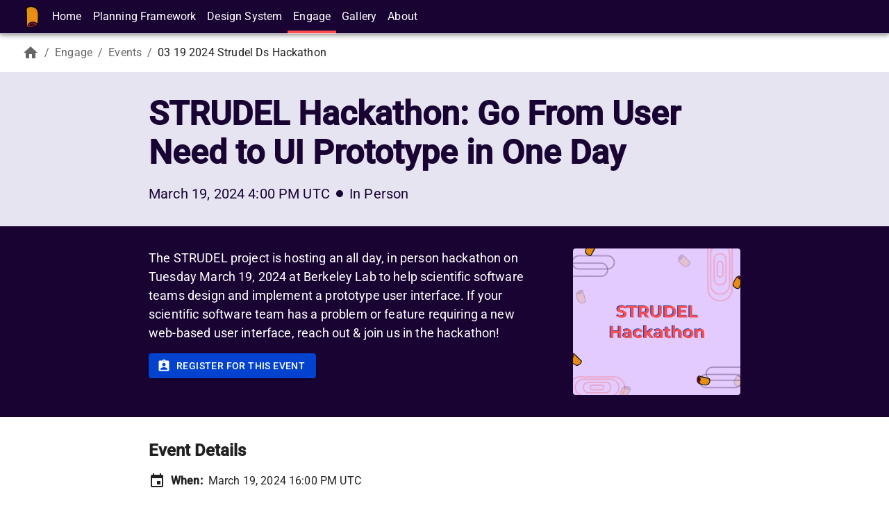

--- FILE ---
content_type: text/html; charset=utf-8
request_url: https://strudel.science/engage/events/03-19-2024-strudel-ds-hackathon/
body_size: 12381
content:
<!DOCTYPE html><html><head><meta charSet="utf-8"/><meta http-equiv="x-ua-compatible" content="ie=edge"/><meta name="viewport" content="width=device-width, initial-scale=1, shrink-to-fit=no"/><meta name="generator" content="Gatsby 5.12.4"/><style data-href="/styles.3a4df7f5f9514e076a41.css" data-identity="gatsby-global-css">#___gatsby,#base-layout,#gatsby-focus-wrapper,body,html{min-height:100vh}a:not(.MuiButton-root),a:visited:not(.MuiButton-root){color:inherit;text-decoration:none}.styled-markdown h1:first-child,.styled-markdown h2:first-child,.styled-markdown h3:first-child,.styled-markdown h4:first-child,.styled-markdown h5:first-child,.styled-markdown h6:first-child,.styled-markdown p:first-child{margin-top:0}:target{scroll-margin-top:60px}.PhotoView-Portal{direction:ltr;height:100%;left:0;overflow:hidden;position:fixed;top:0;touch-action:none;width:100%;z-index:2000}@keyframes PhotoView__rotate{0%{transform:rotate(0deg)}to{transform:rotate(1turn)}}@keyframes PhotoView__delayIn{0%,50%{opacity:0}to{opacity:1}}.PhotoView__Spinner{animation:PhotoView__delayIn .4s linear both}.PhotoView__Spinner svg{animation:PhotoView__rotate .6s linear infinite}.PhotoView__Photo{cursor:grab;max-width:none;-webkit-user-select:none;user-select:none}.PhotoView__Photo:active{cursor:grabbing}.PhotoView__icon{display:inline-block;left:0;position:absolute;top:0;transform:translate(-50%,-50%)}.PhotoView__PhotoBox,.PhotoView__PhotoWrap{bottom:0;direction:ltr;left:0;position:absolute;right:0;top:0;touch-action:none;width:100%}.PhotoView__PhotoWrap{overflow:hidden;z-index:10}.PhotoView__PhotoBox{transform-origin:left top}@keyframes PhotoView__fade{0%{opacity:0}to{opacity:1}}.PhotoView-Slider__clean .PhotoView-Slider__ArrowLeft,.PhotoView-Slider__clean .PhotoView-Slider__ArrowRight,.PhotoView-Slider__clean .PhotoView-Slider__BannerWrap,.PhotoView-Slider__clean .PhotoView-Slider__Overlay,.PhotoView-Slider__willClose .PhotoView-Slider__BannerWrap:hover{opacity:0}.PhotoView-Slider__Backdrop{background:#000;height:100%;left:0;position:absolute;top:0;transition-property:background-color;width:100%;z-index:-1}.PhotoView-Slider__fadeIn{animation:PhotoView__fade linear both;opacity:0}.PhotoView-Slider__fadeOut{animation:PhotoView__fade linear reverse both;opacity:0}.PhotoView-Slider__BannerWrap{align-items:center;background-color:rgba(0,0,0,.5);color:#fff;display:flex;height:44px;justify-content:space-between;left:0;position:absolute;top:0;transition:opacity .2s ease-out;width:100%;z-index:20}.PhotoView-Slider__BannerWrap:hover{opacity:1}.PhotoView-Slider__Counter{font-size:14px;opacity:.75;padding:0 10px}.PhotoView-Slider__BannerRight{align-items:center;display:flex;height:100%}.PhotoView-Slider__toolbarIcon{fill:#fff;box-sizing:border-box;cursor:pointer;opacity:.75;padding:10px;transition:opacity .2s linear}.PhotoView-Slider__toolbarIcon:hover{opacity:1}.PhotoView-Slider__ArrowLeft,.PhotoView-Slider__ArrowRight{align-items:center;bottom:0;cursor:pointer;display:flex;height:100px;justify-content:center;margin:auto;opacity:.75;position:absolute;top:0;transition:opacity .2s linear;-webkit-user-select:none;user-select:none;width:70px;z-index:20}.PhotoView-Slider__ArrowLeft:hover,.PhotoView-Slider__ArrowRight:hover{opacity:1}.PhotoView-Slider__ArrowLeft svg,.PhotoView-Slider__ArrowRight svg{fill:#fff;background:rgba(0,0,0,.3);box-sizing:content-box;height:24px;padding:10px;width:24px}.PhotoView-Slider__ArrowLeft{left:0}.PhotoView-Slider__ArrowRight{right:0}</style><style data-emotion="css-global 0"></style><style data-emotion="css-global o6gwfi">html{-webkit-font-smoothing:antialiased;-moz-osx-font-smoothing:grayscale;box-sizing:border-box;-webkit-text-size-adjust:100%;}*,*::before,*::after{box-sizing:inherit;}strong,b{font-weight:700;}body{margin:0;color:rgba(0, 0, 0, 0.87);font-family:"Roboto","Helvetica","Arial",sans-serif;font-weight:400;font-size:1rem;line-height:1.5;letter-spacing:0.00938em;background-color:#fff;}@media print{body{background-color:#fff;}}body::backdrop{background-color:#fff;}</style><style data-emotion="css j7qwjs hl5x36 eooghe 14oppyv 9cbzic pd3t0e 1tsqxdv lmjlws hop8w3 6flbmm 1w9w5fx 1snbifx 1gz9c81 5j2tyl 19eu777 1wgpoh3 6xugel vubbuv 27pkhg 6z0yrh ju1fdr 1ontqvh sr75bu e2vhtd 135bbjo 1txeit4 172bmxr gs8bx7 nhb8h9 18iaol3 3mf706 nbfzex i9gxme 12o5a5c 1rl2nln om86k3 1ov46kg v411ny 6zsdaa rp36jv f7kj2 1xjvtcg fk796o 1yuhvjn z8tyh3 1vtiirl 1y73h4u je2r5a lzyhoj 72ogzh 1mzerio 15vuy4d 9l3uo3 36j1wi 13xi2hf 18zsr3k">.css-j7qwjs{display:-webkit-box;display:-webkit-flex;display:-ms-flexbox;display:flex;-webkit-flex-direction:column;-ms-flex-direction:column;flex-direction:column;}@media (max-width:899.95px){.css-hl5x36{display:none;}}.css-eooghe{-webkit-box-flex:1;-webkit-flex-grow:1;-ms-flex-positive:1;flex-grow:1;position:fixed;top:0;width:100%;z-index:500;}.css-14oppyv{background-color:#fff;color:rgba(0, 0, 0, 0.87);-webkit-transition:box-shadow 300ms cubic-bezier(0.4, 0, 0.2, 1) 0ms;transition:box-shadow 300ms cubic-bezier(0.4, 0, 0.2, 1) 0ms;box-shadow:0px 2px 4px -1px rgba(0,0,0,0.2),0px 4px 5px 0px rgba(0,0,0,0.14),0px 1px 10px 0px rgba(0,0,0,0.12);display:-webkit-box;display:-webkit-flex;display:-ms-flexbox;display:flex;-webkit-flex-direction:column;-ms-flex-direction:column;flex-direction:column;width:100%;box-sizing:border-box;-webkit-flex-shrink:0;-ms-flex-negative:0;flex-shrink:0;position:static;background-color:#0143CF;color:#fff;background-color:#180333;border-bottom:1px solid;border-bottom-color:#E7E4F1;}.css-9cbzic{position:relative;display:-webkit-box;display:-webkit-flex;display:-ms-flexbox;display:flex;-webkit-align-items:center;-webkit-box-align:center;-ms-flex-align:center;align-items:center;padding-left:16px;padding-right:16px;min-height:48px;height:3rem;padding-left:0px;}@media (min-width:600px){.css-9cbzic{padding-left:24px;padding-right:24px;}}.css-pd3t0e{-webkit-align-items:center;-webkit-box-align:center;-ms-flex-align:center;align-items:center;display:-webkit-box;display:-webkit-flex;display:-ms-flexbox;display:flex;font-weight:normal;height:100%;position:relative;-webkit-transition:0.25s;transition:0.25s;}.css-pd3t0e:hover{background-color:rgb(70, 53, 91);}.css-1tsqxdv{background-color:#FF4D4D;bottom:0;height:4px;left:0;position:absolute;width:100%;}@media (min-width:900px){.css-lmjlws{display:none;}}.css-hop8w3{display:-webkit-inline-box;display:-webkit-inline-flex;display:-ms-inline-flexbox;display:inline-flex;-webkit-align-items:center;-webkit-box-align:center;-ms-flex-align:center;align-items:center;-webkit-box-pack:center;-ms-flex-pack:center;-webkit-justify-content:center;justify-content:center;position:relative;box-sizing:border-box;-webkit-tap-highlight-color:transparent;background-color:transparent;outline:0;border:0;margin:0;border-radius:0;padding:0;cursor:pointer;-webkit-user-select:none;-moz-user-select:none;-ms-user-select:none;user-select:none;vertical-align:middle;-moz-appearance:none;-webkit-appearance:none;-webkit-text-decoration:none;text-decoration:none;color:inherit;text-align:center;-webkit-flex:0 0 auto;-ms-flex:0 0 auto;flex:0 0 auto;font-size:1.5rem;padding:8px;border-radius:50%;overflow:visible;color:rgba(0, 0, 0, 0.54);-webkit-transition:background-color 150ms cubic-bezier(0.4, 0, 0.2, 1) 0ms;transition:background-color 150ms cubic-bezier(0.4, 0, 0.2, 1) 0ms;color:#E7E4F1;padding:12px;font-size:1.75rem;}.css-hop8w3::-moz-focus-inner{border-style:none;}.css-hop8w3.Mui-disabled{pointer-events:none;cursor:default;}@media print{.css-hop8w3{-webkit-print-color-adjust:exact;color-adjust:exact;}}.css-hop8w3.Mui-disabled.MuiButton-contained{background-color:#F5F4F9;color:#675E73;cursor:not-allowed;opacity:0.6;pointer-events:all;}.css-hop8w3:hover{background-color:rgba(0, 0, 0, 0.04);}@media (hover: none){.css-hop8w3:hover{background-color:transparent;}}.css-hop8w3:hover{background-color:rgba(231, 228, 241, 0.04);}@media (hover: none){.css-hop8w3:hover{background-color:transparent;}}.css-hop8w3.Mui-disabled{background-color:transparent;color:rgba(0, 0, 0, 0.26);}.css-6flbmm{-webkit-user-select:none;-moz-user-select:none;-ms-user-select:none;user-select:none;width:1em;height:1em;display:inline-block;fill:currentColor;-webkit-flex-shrink:0;-ms-flex-negative:0;flex-shrink:0;-webkit-transition:fill 200ms cubic-bezier(0.4, 0, 0.2, 1) 0ms;transition:fill 200ms cubic-bezier(0.4, 0, 0.2, 1) 0ms;font-size:2.1875rem;}.css-1w9w5fx{display:-webkit-box;display:-webkit-flex;display:-ms-flexbox;display:flex;-webkit-flex-direction:row;-ms-flex-direction:row;flex-direction:row;-webkit-align-items:center;-webkit-box-align:center;-ms-flex-align:center;align-items:center;display:-webkit-inline-box;display:-webkit-inline-flex;display:-ms-inline-flexbox;display:inline-flex;height:100%;}.css-1snbifx{margin:0;font-family:"Roboto","Helvetica","Arial",sans-serif;font-weight:400;font-size:1rem;line-height:1.5;letter-spacing:0.00938em;color:white;font-weight:700;}.css-1gz9c81{background-color:#180333;border-right:1px solid;border-right-color:#E7E4F1;height:100%;left:-85vw;overflow:auto;position:fixed;top:0;-webkit-transition:0.25s;transition:0.25s;width:85vw;z-index:700;}.css-5j2tyl{background-color:#180333;height:50px;padding:0.5rem 1rem;position:absolute;top:0;width:100%;z-index:700;}.css-19eu777{display:-webkit-box;display:-webkit-flex;display:-ms-flexbox;display:flex;-webkit-flex-direction:row;-ms-flex-direction:row;flex-direction:row;-webkit-align-items:center;-webkit-box-align:center;-ms-flex-align:center;align-items:center;height:100%;-webkit-box-pack:justify;-webkit-justify-content:space-between;justify-content:space-between;}.css-1wgpoh3{display:-webkit-inline-box;display:-webkit-inline-flex;display:-ms-inline-flexbox;display:inline-flex;-webkit-align-items:center;-webkit-box-align:center;-ms-flex-align:center;align-items:center;-webkit-box-pack:center;-ms-flex-pack:center;-webkit-justify-content:center;justify-content:center;position:relative;box-sizing:border-box;-webkit-tap-highlight-color:transparent;background-color:transparent;outline:0;border:0;margin:0;border-radius:0;padding:0;cursor:pointer;-webkit-user-select:none;-moz-user-select:none;-ms-user-select:none;user-select:none;vertical-align:middle;-moz-appearance:none;-webkit-appearance:none;-webkit-text-decoration:none;text-decoration:none;color:inherit;font-family:"Roboto","Helvetica","Arial",sans-serif;font-weight:500;font-size:0.875rem;line-height:1.75;letter-spacing:0.02857em;text-transform:uppercase;min-width:64px;padding:5px 15px;border-radius:4px;-webkit-transition:background-color 250ms cubic-bezier(0.4, 0, 0.2, 1) 0ms,box-shadow 250ms cubic-bezier(0.4, 0, 0.2, 1) 0ms,border-color 250ms cubic-bezier(0.4, 0, 0.2, 1) 0ms,color 250ms cubic-bezier(0.4, 0, 0.2, 1) 0ms;transition:background-color 250ms cubic-bezier(0.4, 0, 0.2, 1) 0ms,box-shadow 250ms cubic-bezier(0.4, 0, 0.2, 1) 0ms,border-color 250ms cubic-bezier(0.4, 0, 0.2, 1) 0ms,color 250ms cubic-bezier(0.4, 0, 0.2, 1) 0ms;border:1px solid rgba(214, 181, 255, 0.5);color:#D6B5FF;}.css-1wgpoh3::-moz-focus-inner{border-style:none;}.css-1wgpoh3.Mui-disabled{pointer-events:none;cursor:default;}@media print{.css-1wgpoh3{-webkit-print-color-adjust:exact;color-adjust:exact;}}.css-1wgpoh3.Mui-disabled.MuiButton-contained{background-color:#F5F4F9;color:#675E73;cursor:not-allowed;opacity:0.6;pointer-events:all;}.css-1wgpoh3:hover{-webkit-text-decoration:none;text-decoration:none;background-color:rgba(214, 181, 255, 0.04);border:1px solid #D6B5FF;}@media (hover: none){.css-1wgpoh3:hover{background-color:transparent;}}.css-1wgpoh3.Mui-disabled{color:rgba(0, 0, 0, 0.26);border:1px solid rgba(0, 0, 0, 0.12);}.css-6xugel{display:inherit;margin-right:8px;margin-left:-4px;}.css-6xugel>*:nth-of-type(1){font-size:20px;}.css-vubbuv{-webkit-user-select:none;-moz-user-select:none;-ms-user-select:none;user-select:none;width:1em;height:1em;display:inline-block;fill:currentColor;-webkit-flex-shrink:0;-ms-flex-negative:0;flex-shrink:0;-webkit-transition:fill 200ms cubic-bezier(0.4, 0, 0.2, 1) 0ms;transition:fill 200ms cubic-bezier(0.4, 0, 0.2, 1) 0ms;font-size:1.5rem;}.css-27pkhg{display:-webkit-inline-box;display:-webkit-inline-flex;display:-ms-inline-flexbox;display:inline-flex;-webkit-align-items:center;-webkit-box-align:center;-ms-flex-align:center;align-items:center;-webkit-box-pack:center;-ms-flex-pack:center;-webkit-justify-content:center;justify-content:center;position:relative;box-sizing:border-box;-webkit-tap-highlight-color:transparent;background-color:transparent;outline:0;border:0;margin:0;border-radius:0;padding:0;cursor:pointer;-webkit-user-select:none;-moz-user-select:none;-ms-user-select:none;user-select:none;vertical-align:middle;-moz-appearance:none;-webkit-appearance:none;-webkit-text-decoration:none;text-decoration:none;color:inherit;text-align:center;-webkit-flex:0 0 auto;-ms-flex:0 0 auto;flex:0 0 auto;font-size:1.5rem;padding:8px;border-radius:50%;overflow:visible;color:rgba(0, 0, 0, 0.54);-webkit-transition:background-color 150ms cubic-bezier(0.4, 0, 0.2, 1) 0ms;transition:background-color 150ms cubic-bezier(0.4, 0, 0.2, 1) 0ms;color:#E7E4F1;}.css-27pkhg::-moz-focus-inner{border-style:none;}.css-27pkhg.Mui-disabled{pointer-events:none;cursor:default;}@media print{.css-27pkhg{-webkit-print-color-adjust:exact;color-adjust:exact;}}.css-27pkhg.Mui-disabled.MuiButton-contained{background-color:#F5F4F9;color:#675E73;cursor:not-allowed;opacity:0.6;pointer-events:all;}.css-27pkhg:hover{background-color:rgba(0, 0, 0, 0.04);}@media (hover: none){.css-27pkhg:hover{background-color:transparent;}}.css-27pkhg:hover{background-color:rgba(231, 228, 241, 0.04);}@media (hover: none){.css-27pkhg:hover{background-color:transparent;}}.css-27pkhg.Mui-disabled{background-color:transparent;color:rgba(0, 0, 0, 0.26);}.css-6z0yrh{height:100%;position:absolute;width:100%;z-index:100;border-right:none;}.css-ju1fdr{background-color:#180333;border-right:none;border-right-color:#E7E4F1;color:#D6B5FF;height:100%;left:0;padding-top:3rem;position:absolute;top:0;width:100%;}.css-1ontqvh{list-style:none;margin:0;padding:0;position:relative;padding-top:8px;padding-bottom:8px;}.css-sr75bu{display:-webkit-box;display:-webkit-flex;display:-ms-flexbox;display:flex;-webkit-box-pack:start;-ms-flex-pack:start;-webkit-justify-content:flex-start;justify-content:flex-start;-webkit-align-items:center;-webkit-box-align:center;-ms-flex-align:center;align-items:center;position:relative;-webkit-text-decoration:none;text-decoration:none;width:100%;box-sizing:border-box;text-align:left;padding-top:8px;padding-bottom:8px;padding-left:16px;padding-right:16px;padding:0px;}.css-sr75bu.Mui-focusVisible{background-color:rgba(0, 0, 0, 0.12);}.css-sr75bu.Mui-selected{background-color:rgba(1, 67, 207, 0.08);}.css-sr75bu.Mui-selected.Mui-focusVisible{background-color:rgba(1, 67, 207, 0.2);}.css-sr75bu.Mui-disabled{opacity:0.38;}.css-e2vhtd{margin:0;font-family:"Roboto","Helvetica","Arial",sans-serif;font-weight:400;font-size:1rem;line-height:1.5;letter-spacing:0.00938em;color:#E7E4F1;padding:0.5rem 1rem;font-size:1.125rem;font-weight:700;}.css-135bbjo{background-color:inherit;color:inherit;font-weight:normal;-webkit-transition:0.25s;transition:0.25s;width:100%;}.css-135bbjo:hover{background-color:rgb(70, 53, 91);color:#D6B5FF;}.css-1txeit4{display:-webkit-box;display:-webkit-flex;display:-ms-flexbox;display:flex;-webkit-flex-direction:row;-ms-flex-direction:row;flex-direction:row;height:100%;}.css-172bmxr{display:-webkit-box;display:-webkit-flex;display:-ms-flexbox;display:flex;-webkit-flex-direction:column;-ms-flex-direction:column;flex-direction:column;-webkit-flex:1;-ms-flex:1;flex:1;height:100%;min-height:100vh;width:100%;padding-top:3rem;}.css-gs8bx7{margin:0;font-family:"Roboto","Helvetica","Arial",sans-serif;font-weight:400;font-size:1rem;line-height:1.5;letter-spacing:0.00938em;color:rgba(0, 0, 0, 0.6);-webkit-align-items:center;-webkit-box-align:center;-ms-flex-align:center;align-items:center;padding-bottom:16px;padding-left:32px;padding-right:32px;padding-top:16px;}.css-nhb8h9{display:-webkit-box;display:-webkit-flex;display:-ms-flexbox;display:flex;-webkit-box-flex-wrap:wrap;-webkit-flex-wrap:wrap;-ms-flex-wrap:wrap;flex-wrap:wrap;-webkit-align-items:center;-webkit-box-align:center;-ms-flex-align:center;align-items:center;padding:0;margin:0;list-style:none;}.css-18iaol3{-webkit-align-items:baseline;-webkit-box-align:baseline;-ms-flex-align:baseline;align-items:baseline;display:-webkit-box;display:-webkit-flex;display:-ms-flexbox;display:flex;}.css-3mf706{display:-webkit-box;display:-webkit-flex;display:-ms-flexbox;display:flex;-webkit-user-select:none;-moz-user-select:none;-ms-user-select:none;user-select:none;margin-left:8px;margin-right:8px;}.css-nbfzex{margin:0;font-family:"Roboto","Helvetica","Arial",sans-serif;font-weight:400;font-size:1rem;line-height:1.5;letter-spacing:0.00938em;color:rgba(0, 0, 0, 0.87);}.css-i9gxme{-webkit-box-flex:1;-webkit-flex-grow:1;-ms-flex-positive:1;flex-grow:1;}.css-12o5a5c{padding-bottom:32px;padding-top:32px;position:relative;background-color:#E7E4F1;color:#180333;}.css-1rl2nln{width:100%;margin-left:auto;box-sizing:border-box;margin-right:auto;display:block;padding-left:16px;padding-right:16px;padding-bottom:0px;padding-top:0px;}@media (min-width:600px){.css-1rl2nln{padding-left:24px;padding-right:24px;}}@media (min-width:900px){.css-1rl2nln{max-width:900px;}}.css-om86k3 h1,.css-om86k3 h2,.css-om86k3 h3,.css-om86k3 h4,.css-om86k3 h5,.css-om86k3 h6{margin-bottom:16px;margin-top:32px;}.css-om86k3 h2:not(:first-of-type){border-top:2px dotted;border-top-color:rgb(255, 112, 112);padding-top:24px;}.css-om86k3 *:last-child{margin-bottom:0px;}.css-om86k3 a:not(.MuiButton-root){color:#0143CF;}.css-om86k3 a:visited:not(.MuiButton-root):not(h1 a):not(h2 a):not(h3 a):not(h4 a):not(h5 a):not(h6 a){color:purple;}.css-om86k3 a p,.css-om86k3 ul li p{margin-bottom:0px;margin-top:0px;}.css-om86k3 ul li:not(:last-of-type){margin-bottom:8px;}.css-1ov46kg{display:-webkit-box;display:-webkit-flex;display:-ms-flexbox;display:flex;-webkit-flex-direction:column;-ms-flex-direction:column;flex-direction:column;}.css-1ov46kg>:not(style):not(style){margin:0;}.css-1ov46kg>:not(style)~:not(style){margin-top:16px;}.css-v411ny{margin:0;font-family:"Roboto","Helvetica","Arial",sans-serif;font-weight:400;font-size:3rem;line-height:1.167;letter-spacing:0em;font-weight:700;}.css-6zsdaa{display:-webkit-box;display:-webkit-flex;display:-ms-flexbox;display:flex;-webkit-flex-direction:row;-ms-flex-direction:row;flex-direction:row;font-size:1.25rem;-webkit-align-items:center;-webkit-box-align:center;-ms-flex-align:center;align-items:center;}.css-6zsdaa>:not(style):not(style){margin:0;}.css-6zsdaa>:not(style)~:not(style){margin-left:8px;}.css-rp36jv{-webkit-user-select:none;-moz-user-select:none;-ms-user-select:none;user-select:none;width:1em;height:1em;display:inline-block;fill:currentColor;-webkit-flex-shrink:0;-ms-flex-negative:0;flex-shrink:0;-webkit-transition:fill 200ms cubic-bezier(0.4, 0, 0.2, 1) 0ms;transition:fill 200ms cubic-bezier(0.4, 0, 0.2, 1) 0ms;font-size:1.5rem;font-size:0.75rem;}.css-f7kj2{padding-bottom:32px;padding-top:32px;position:relative;background-color:#180333;color:white;font-size:1.15em;}.css-1xjvtcg{box-sizing:border-box;display:-webkit-box;display:-webkit-flex;display:-ms-flexbox;display:flex;-webkit-box-flex-wrap:wrap;-webkit-flex-wrap:wrap;-ms-flex-wrap:wrap;flex-wrap:wrap;width:100%;-webkit-flex-direction:row;-ms-flex-direction:row;flex-direction:row;margin-top:-64px;width:calc(100% + 64px);margin-left:-64px;min-height:250px;}.css-1xjvtcg>.MuiGrid-item{padding-top:64px;}.css-1xjvtcg>.MuiGrid-item{padding-left:64px;}.css-fk796o{box-sizing:border-box;margin:0;-webkit-flex-direction:row;-ms-flex-direction:row;flex-direction:row;}@media (min-width:900px){.css-fk796o{-webkit-flex-basis:66.666667%;-ms-flex-preferred-size:66.666667%;flex-basis:66.666667%;-webkit-box-flex:0;-webkit-flex-grow:0;-ms-flex-positive:0;flex-grow:0;max-width:66.666667%;}}@media (min-width:1200px){.css-fk796o{-webkit-flex-basis:66.666667%;-ms-flex-preferred-size:66.666667%;flex-basis:66.666667%;-webkit-box-flex:0;-webkit-flex-grow:0;-ms-flex-positive:0;flex-grow:0;max-width:66.666667%;}}@media (min-width:1536px){.css-fk796o{-webkit-flex-basis:66.666667%;-ms-flex-preferred-size:66.666667%;flex-basis:66.666667%;-webkit-box-flex:0;-webkit-flex-grow:0;-ms-flex-positive:0;flex-grow:0;max-width:66.666667%;}}.css-1yuhvjn{margin-top:16px;}.css-z8tyh3{margin:0;font:inherit;color:#0143CF;-webkit-text-decoration:underline;text-decoration:underline;text-decoration-color:rgba(1, 67, 207, 0.4);}.css-z8tyh3:hover{text-decoration-color:inherit;}.css-1vtiirl{display:-webkit-inline-box;display:-webkit-inline-flex;display:-ms-inline-flexbox;display:inline-flex;-webkit-align-items:center;-webkit-box-align:center;-ms-flex-align:center;align-items:center;-webkit-box-pack:center;-ms-flex-pack:center;-webkit-justify-content:center;justify-content:center;position:relative;box-sizing:border-box;-webkit-tap-highlight-color:transparent;background-color:transparent;outline:0;border:0;margin:0;border-radius:0;padding:0;cursor:pointer;-webkit-user-select:none;-moz-user-select:none;-ms-user-select:none;user-select:none;vertical-align:middle;-moz-appearance:none;-webkit-appearance:none;-webkit-text-decoration:none;text-decoration:none;color:inherit;font-family:"Roboto","Helvetica","Arial",sans-serif;font-weight:500;font-size:0.875rem;line-height:1.75;letter-spacing:0.02857em;text-transform:uppercase;min-width:64px;padding:6px 16px;border-radius:4px;-webkit-transition:background-color 250ms cubic-bezier(0.4, 0, 0.2, 1) 0ms,box-shadow 250ms cubic-bezier(0.4, 0, 0.2, 1) 0ms,border-color 250ms cubic-bezier(0.4, 0, 0.2, 1) 0ms,color 250ms cubic-bezier(0.4, 0, 0.2, 1) 0ms;transition:background-color 250ms cubic-bezier(0.4, 0, 0.2, 1) 0ms,box-shadow 250ms cubic-bezier(0.4, 0, 0.2, 1) 0ms,border-color 250ms cubic-bezier(0.4, 0, 0.2, 1) 0ms,color 250ms cubic-bezier(0.4, 0, 0.2, 1) 0ms;color:#fff;background-color:#0143CF;box-shadow:0px 3px 1px -2px rgba(0,0,0,0.2),0px 2px 2px 0px rgba(0,0,0,0.14),0px 1px 5px 0px rgba(0,0,0,0.12);}.css-1vtiirl::-moz-focus-inner{border-style:none;}.css-1vtiirl.Mui-disabled{pointer-events:none;cursor:default;}@media print{.css-1vtiirl{-webkit-print-color-adjust:exact;color-adjust:exact;}}.css-1vtiirl.Mui-disabled.MuiButton-contained{background-color:#F5F4F9;color:#675E73;cursor:not-allowed;opacity:0.6;pointer-events:all;}.css-1vtiirl:hover{-webkit-text-decoration:none;text-decoration:none;background-color:rgb(0, 46, 144);box-shadow:0px 2px 4px -1px rgba(0,0,0,0.2),0px 4px 5px 0px rgba(0,0,0,0.14),0px 1px 10px 0px rgba(0,0,0,0.12);}@media (hover: none){.css-1vtiirl:hover{background-color:#0143CF;}}.css-1vtiirl:active{box-shadow:0px 5px 5px -3px rgba(0,0,0,0.2),0px 8px 10px 1px rgba(0,0,0,0.14),0px 3px 14px 2px rgba(0,0,0,0.12);}.css-1vtiirl.Mui-focusVisible{box-shadow:0px 3px 5px -1px rgba(0,0,0,0.2),0px 6px 10px 0px rgba(0,0,0,0.14),0px 1px 18px 0px rgba(0,0,0,0.12);}.css-1vtiirl.Mui-disabled{color:rgba(0, 0, 0, 0.26);box-shadow:none;background-color:rgba(0, 0, 0, 0.12);}.css-1y73h4u{box-sizing:border-box;margin:0;-webkit-flex-direction:row;-ms-flex-direction:row;flex-direction:row;}@media (min-width:900px){.css-1y73h4u{-webkit-flex-basis:33.333333%;-ms-flex-preferred-size:33.333333%;flex-basis:33.333333%;-webkit-box-flex:0;-webkit-flex-grow:0;-ms-flex-positive:0;flex-grow:0;max-width:33.333333%;}}@media (min-width:1200px){.css-1y73h4u{-webkit-flex-basis:33.333333%;-ms-flex-preferred-size:33.333333%;flex-basis:33.333333%;-webkit-box-flex:0;-webkit-flex-grow:0;-ms-flex-positive:0;flex-grow:0;max-width:33.333333%;}}@media (min-width:1536px){.css-1y73h4u{-webkit-flex-basis:33.333333%;-ms-flex-preferred-size:33.333333%;flex-basis:33.333333%;-webkit-box-flex:0;-webkit-flex-grow:0;-ms-flex-positive:0;flex-grow:0;max-width:33.333333%;}}.css-je2r5a{height:100%;}.css-je2r5a .gatsby-resp-image-wrapper{height:100%;}.css-je2r5a .gatsby-resp-image-wrapper img{width:auto!important;left:50%!important;-webkit-transform:translate(-50%, 0);-moz-transform:translate(-50%, 0);-ms-transform:translate(-50%, 0);transform:translate(-50%, 0);}.css-je2r5a .gatsby-resp-image-wrapper .gatsby-resp-image-link{width:auto!important;}.css-je2r5a>img{width:100%;height:auto;cursor:pointer;}.css-je2r5a .gatsby-image-wrapper{border-radius:4px;}.css-lzyhoj{width:100%;margin-left:auto;box-sizing:border-box;margin-right:auto;display:block;padding-left:16px;padding-right:16px;padding-bottom:32px;padding-top:32px;}@media (min-width:600px){.css-lzyhoj{padding-left:24px;padding-right:24px;}}@media (min-width:900px){.css-lzyhoj{max-width:900px;}}.css-72ogzh{margin:0;font-family:"Roboto","Helvetica","Arial",sans-serif;font-weight:400;font-size:1.5rem;line-height:1.334;letter-spacing:0em;font-weight:700;}.css-1mzerio{display:-webkit-box;display:-webkit-flex;display:-ms-flexbox;display:flex;-webkit-flex-direction:row;-ms-flex-direction:row;flex-direction:row;}.css-1mzerio>:not(style):not(style){margin:0;}.css-1mzerio>:not(style)~:not(style){margin-left:8px;}.css-15vuy4d{margin:0;font-family:"Roboto","Helvetica","Arial",sans-serif;font-weight:400;font-size:1rem;line-height:1.5;letter-spacing:0.00938em;font-weight:700;}.css-9l3uo3{margin:0;font-family:"Roboto","Helvetica","Arial",sans-serif;font-weight:400;font-size:1rem;line-height:1.5;letter-spacing:0.00938em;}.css-36j1wi{border-top:1px solid;border-top-color:#E7E4F1;background-color:#E7E4F1;margin-top:32px;}.css-13xi2hf{width:100%;margin-left:auto;box-sizing:border-box;margin-right:auto;display:block;padding-left:16px;padding-right:16px;padding-top:64px;padding-bottom:64px;}@media (min-width:600px){.css-13xi2hf{padding-left:24px;padding-right:24px;}}@media (min-width:1200px){.css-13xi2hf{max-width:1200px;}}.css-13xi2hf a{color:#0143CF;}.css-13xi2hf a:visited{color:purple;}.css-18zsr3k{display:-webkit-box;display:-webkit-flex;display:-ms-flexbox;display:flex;-webkit-flex-direction:column;-ms-flex-direction:column;flex-direction:column;}.css-18zsr3k>:not(style):not(style){margin:0;}.css-18zsr3k>:not(style)~:not(style){margin-top:8px;}</style><link rel="preload" as="font" type="font/woff2" crossorigin="anonymous" href="/static/webfonts/s/roboto/v50/KFOMCnqEu92Fr1ME7kSn66aGLdTylUAMQXC89YmC2DPNWuaabVmUiAo.woff2"/><link rel="preload" as="font" type="font/woff2" crossorigin="anonymous" href="/static/webfonts/s/roboto/v50/KFOMCnqEu92Fr1ME7kSn66aGLdTylUAMQXC89YmC2DPNWubEbVmUiAo.woff2"/><link rel="preload" as="font" type="font/woff2" crossorigin="anonymous" href="/static/webfonts/s/roboto/v50/KFOMCnqEu92Fr1ME7kSn66aGLdTylUAMQXC89YmC2DPNWub2bVmUiAo.woff2"/><style>@font-face{font-display:swap;font-family:Roboto;font-stretch:normal;font-style:normal;font-weight:300;src:url(/static/webfonts/s/roboto/v50/KFOMCnqEu92Fr1ME7kSn66aGLdTylUAMQXC89YmC2DPNWuaabVmUiAo.woff2) format("woff2")}@font-face{font-display:swap;font-family:Roboto;font-stretch:normal;font-style:normal;font-weight:400;src:url(/static/webfonts/s/roboto/v50/KFOMCnqEu92Fr1ME7kSn66aGLdTylUAMQXC89YmC2DPNWubEbVmUiAo.woff2) format("woff2")}@font-face{font-display:swap;font-family:Roboto;font-stretch:normal;font-style:normal;font-weight:500;src:url(/static/webfonts/s/roboto/v50/KFOMCnqEu92Fr1ME7kSn66aGLdTylUAMQXC89YmC2DPNWub2bVmUiAo.woff2) format("woff2")}@font-face{font-display:swap;font-family:Roboto;font-stretch:normal;font-style:normal;font-weight:300;src:url(/static/webfonts/l/font) format("woff"),url(/static/webfonts/l/font) format("woff"),url(/static/webfonts/l/font) format("woff")}</style><style>.gatsby-image-wrapper{position:relative;overflow:hidden}.gatsby-image-wrapper picture.object-fit-polyfill{position:static!important}.gatsby-image-wrapper img{bottom:0;height:100%;left:0;margin:0;max-width:none;padding:0;position:absolute;right:0;top:0;width:100%;object-fit:cover}.gatsby-image-wrapper [data-main-image]{opacity:0;transform:translateZ(0);transition:opacity .25s linear;will-change:opacity}.gatsby-image-wrapper-constrained{display:inline-block;vertical-align:top}</style><noscript><style>.gatsby-image-wrapper noscript [data-main-image]{opacity:1!important}.gatsby-image-wrapper [data-placeholder-image]{opacity:0!important}</style></noscript><script type="module">const e="undefined"!=typeof HTMLImageElement&&"loading"in HTMLImageElement.prototype;e&&document.body.addEventListener("load",(function(e){const t=e.target;if(void 0===t.dataset.mainImage)return;if(void 0===t.dataset.gatsbyImageSsr)return;let a=null,n=t;for(;null===a&&n;)void 0!==n.parentNode.dataset.gatsbyImageWrapper&&(a=n.parentNode),n=n.parentNode;const o=a.querySelector("[data-placeholder-image]"),r=new Image;r.src=t.currentSrc,r.decode().catch((()=>{})).then((()=>{t.style.opacity=1,o&&(o.style.opacity=0,o.style.transition="opacity 500ms linear")}))}),!0);</script><link rel="preconnect" href="https://www.googletagmanager.com"/><link rel="dns-prefetch" href="https://www.googletagmanager.com"/><link rel="icon" href="/favicon-32x32.png?v=e6aedc606d5b3a920093fbfdd3009865" type="image/png"/><link rel="manifest" href="/manifest.webmanifest" crossorigin="anonymous"/><link rel="apple-touch-icon" sizes="48x48" href="/icons/icon-48x48.png?v=e6aedc606d5b3a920093fbfdd3009865"/><link rel="apple-touch-icon" sizes="72x72" href="/icons/icon-72x72.png?v=e6aedc606d5b3a920093fbfdd3009865"/><link rel="apple-touch-icon" sizes="96x96" href="/icons/icon-96x96.png?v=e6aedc606d5b3a920093fbfdd3009865"/><link rel="apple-touch-icon" sizes="144x144" href="/icons/icon-144x144.png?v=e6aedc606d5b3a920093fbfdd3009865"/><link rel="apple-touch-icon" sizes="192x192" href="/icons/icon-192x192.png?v=e6aedc606d5b3a920093fbfdd3009865"/><link rel="apple-touch-icon" sizes="256x256" href="/icons/icon-256x256.png?v=e6aedc606d5b3a920093fbfdd3009865"/><link rel="apple-touch-icon" sizes="384x384" href="/icons/icon-384x384.png?v=e6aedc606d5b3a920093fbfdd3009865"/><link rel="apple-touch-icon" sizes="512x512" href="/icons/icon-512x512.png?v=e6aedc606d5b3a920093fbfdd3009865"/><style data-emotion="css-global o6gwfi" data-gatsby-head="true">html{-webkit-font-smoothing:antialiased;-moz-osx-font-smoothing:grayscale;box-sizing:border-box;-webkit-text-size-adjust:100%;}*,*::before,*::after{box-sizing:inherit;}strong,b{font-weight:700;}body{margin:0;color:rgba(0, 0, 0, 0.87);font-family:"Roboto","Helvetica","Arial",sans-serif;font-weight:400;font-size:1rem;line-height:1.5;letter-spacing:0.00938em;background-color:#fff;}@media print{body{background-color:#fff;}}body::backdrop{background-color:#fff;}</style><title data-gatsby-head="true">STRUDEL Hackathon: Go From User Need to UI Prototype in One Day | STRUDEL</title></head><body><div id="___gatsby"><div style="outline:none" tabindex="-1" id="gatsby-focus-wrapper"><div class="MuiBox-root css-j7qwjs" id="base-layout"><div class="MuiBox-root css-hl5x36"><div class="MuiBox-root css-eooghe"><header class="MuiPaper-root MuiPaper-elevation MuiPaper-elevation4 MuiAppBar-root MuiAppBar-colorPrimary MuiAppBar-positionStatic css-14oppyv"><div class="MuiToolbar-root MuiToolbar-gutters MuiToolbar-dense css-9cbzic"><a href="/"><div data-gatsby-image-wrapper="" class="gatsby-image-wrapper gatsby-image-wrapper-constrained"><div style="max-width:43px;display:block"><img alt="" role="presentation" aria-hidden="true" src="data:image/svg+xml;charset=utf-8,%3Csvg%20height=&#x27;43&#x27;%20width=&#x27;43&#x27;%20xmlns=&#x27;http://www.w3.org/2000/svg&#x27;%20version=&#x27;1.1&#x27;%3E%3C/svg%3E" style="max-width:100%;display:block;position:static"/></div><div aria-hidden="true" data-placeholder-image="" style="opacity:1;transition:opacity 500ms linear"></div><picture><source type="image/webp" srcSet="/static/e6aedc606d5b3a920093fbfdd3009865/32806/strudel-logo-icon.webp 11w,/static/e6aedc606d5b3a920093fbfdd3009865/42570/strudel-logo-icon.webp 22w,/static/e6aedc606d5b3a920093fbfdd3009865/f4afd/strudel-logo-icon.webp 43w" sizes="(min-width: 43px) 43px, 100vw"/><img data-gatsby-image-ssr="" data-main-image="" style="opacity:0" sizes="(min-width: 43px) 43px, 100vw" decoding="async" loading="eager" src="/static/e6aedc606d5b3a920093fbfdd3009865/a0373/strudel-logo-icon.png" srcSet="/static/e6aedc606d5b3a920093fbfdd3009865/c27bc/strudel-logo-icon.png 11w,/static/e6aedc606d5b3a920093fbfdd3009865/e317b/strudel-logo-icon.png 22w,/static/e6aedc606d5b3a920093fbfdd3009865/a0373/strudel-logo-icon.png 43w" alt="STRUDEL header logo"/></picture><noscript><picture><source type="image/webp" srcSet="/static/e6aedc606d5b3a920093fbfdd3009865/32806/strudel-logo-icon.webp 11w,/static/e6aedc606d5b3a920093fbfdd3009865/42570/strudel-logo-icon.webp 22w,/static/e6aedc606d5b3a920093fbfdd3009865/f4afd/strudel-logo-icon.webp 43w" sizes="(min-width: 43px) 43px, 100vw"/><img data-gatsby-image-ssr="" data-main-image="" style="opacity:0" sizes="(min-width: 43px) 43px, 100vw" decoding="async" loading="eager" src="/static/e6aedc606d5b3a920093fbfdd3009865/a0373/strudel-logo-icon.png" srcSet="/static/e6aedc606d5b3a920093fbfdd3009865/c27bc/strudel-logo-icon.png 11w,/static/e6aedc606d5b3a920093fbfdd3009865/e317b/strudel-logo-icon.png 22w,/static/e6aedc606d5b3a920093fbfdd3009865/a0373/strudel-logo-icon.png 43w" alt="STRUDEL header logo"/></picture></noscript><script type="module">const t="undefined"!=typeof HTMLImageElement&&"loading"in HTMLImageElement.prototype;if(t){const t=document.querySelectorAll("img[data-main-image]");for(let e of t){e.dataset.src&&(e.setAttribute("src",e.dataset.src),e.removeAttribute("data-src")),e.dataset.srcset&&(e.setAttribute("srcset",e.dataset.srcset),e.removeAttribute("data-srcset"));const t=e.parentNode.querySelectorAll("source[data-srcset]");for(let e of t)e.setAttribute("srcset",e.dataset.srcset),e.removeAttribute("data-srcset");e.complete&&(e.style.opacity=1,e.parentNode.parentNode.querySelector("[data-placeholder-image]").style.opacity=0)}}</script></div></a><span class="MuiBox-root css-pd3t0e"><a style="padding:0.5rem" href="/">Home</a></span><span class="MuiBox-root css-pd3t0e"><div class="MuiBox-root css-0"><a id="Planning Framework-menu-button" style="padding:0.5rem;z-index:1301" aria-haspopup="true" href="/planning-framework/overview/">Planning Framework</a></div></span><span class="MuiBox-root css-pd3t0e"><div class="MuiBox-root css-0"><a id="Design System-menu-button" style="padding:0.5rem;z-index:1301" aria-haspopup="true" href="/design-system/overview/">Design System</a></div></span><span class="MuiBox-root css-pd3t0e"><div class="MuiBox-root css-0"><a id="Engage-menu-button" style="padding:0.5rem;z-index:1301" aria-haspopup="true" href="/engage/get-involved/">Engage</a></div><div class="MuiBox-root css-1tsqxdv"></div></span><span class="MuiBox-root css-pd3t0e"><a style="padding:0.5rem" href="/gallery/">Gallery</a></span><span class="MuiBox-root css-pd3t0e"><div class="MuiBox-root css-0"><a id="About-menu-button" style="padding:0.5rem;z-index:1301" aria-haspopup="true" href="/about/background/">About</a></div></span></div></header></div></div><div class="MuiBox-root css-lmjlws"><div class="MuiBox-root css-0"><div class="MuiBox-root css-eooghe"><header class="MuiPaper-root MuiPaper-elevation MuiPaper-elevation4 MuiAppBar-root MuiAppBar-colorPrimary MuiAppBar-positionStatic css-14oppyv"><div class="MuiToolbar-root MuiToolbar-gutters MuiToolbar-dense css-9cbzic"><button class="MuiButtonBase-root MuiIconButton-root MuiIconButton-colorNeutral MuiIconButton-sizeLarge css-hop8w3" tabindex="0" type="button"><svg class="MuiSvgIcon-root MuiSvgIcon-fontSizeLarge css-6flbmm" focusable="false" aria-hidden="true" viewBox="0 0 24 24" data-testid="MenuIcon"><path d="M3 18h18v-2H3v2zm0-5h18v-2H3v2zm0-7v2h18V6H3z"></path></svg></button><a style="height:100%;margin-left:-14px;position:absolute;left:50vw;transform:translate(-50%, 0)" href="/"><div class="MuiStack-root css-1w9w5fx"><div data-gatsby-image-wrapper="" class="gatsby-image-wrapper gatsby-image-wrapper-constrained"><div style="max-width:43px;display:block"><img alt="" role="presentation" aria-hidden="true" src="data:image/svg+xml;charset=utf-8,%3Csvg%20height=&#x27;43&#x27;%20width=&#x27;43&#x27;%20xmlns=&#x27;http://www.w3.org/2000/svg&#x27;%20version=&#x27;1.1&#x27;%3E%3C/svg%3E" style="max-width:100%;display:block;position:static"/></div><div aria-hidden="true" data-placeholder-image="" style="opacity:1;transition:opacity 500ms linear"></div><picture><source type="image/webp" srcSet="/static/e6aedc606d5b3a920093fbfdd3009865/32806/strudel-logo-icon.webp 11w,/static/e6aedc606d5b3a920093fbfdd3009865/42570/strudel-logo-icon.webp 22w,/static/e6aedc606d5b3a920093fbfdd3009865/f4afd/strudel-logo-icon.webp 43w" sizes="(min-width: 43px) 43px, 100vw"/><img data-gatsby-image-ssr="" data-main-image="" style="opacity:0" sizes="(min-width: 43px) 43px, 100vw" decoding="async" loading="eager" src="/static/e6aedc606d5b3a920093fbfdd3009865/a0373/strudel-logo-icon.png" srcSet="/static/e6aedc606d5b3a920093fbfdd3009865/c27bc/strudel-logo-icon.png 11w,/static/e6aedc606d5b3a920093fbfdd3009865/e317b/strudel-logo-icon.png 22w,/static/e6aedc606d5b3a920093fbfdd3009865/a0373/strudel-logo-icon.png 43w" alt="STRUDEL header logo"/></picture><noscript><picture><source type="image/webp" srcSet="/static/e6aedc606d5b3a920093fbfdd3009865/32806/strudel-logo-icon.webp 11w,/static/e6aedc606d5b3a920093fbfdd3009865/42570/strudel-logo-icon.webp 22w,/static/e6aedc606d5b3a920093fbfdd3009865/f4afd/strudel-logo-icon.webp 43w" sizes="(min-width: 43px) 43px, 100vw"/><img data-gatsby-image-ssr="" data-main-image="" style="opacity:0" sizes="(min-width: 43px) 43px, 100vw" decoding="async" loading="eager" src="/static/e6aedc606d5b3a920093fbfdd3009865/a0373/strudel-logo-icon.png" srcSet="/static/e6aedc606d5b3a920093fbfdd3009865/c27bc/strudel-logo-icon.png 11w,/static/e6aedc606d5b3a920093fbfdd3009865/e317b/strudel-logo-icon.png 22w,/static/e6aedc606d5b3a920093fbfdd3009865/a0373/strudel-logo-icon.png 43w" alt="STRUDEL header logo"/></picture></noscript><script type="module">const t="undefined"!=typeof HTMLImageElement&&"loading"in HTMLImageElement.prototype;if(t){const t=document.querySelectorAll("img[data-main-image]");for(let e of t){e.dataset.src&&(e.setAttribute("src",e.dataset.src),e.removeAttribute("data-src")),e.dataset.srcset&&(e.setAttribute("srcset",e.dataset.srcset),e.removeAttribute("data-srcset"));const t=e.parentNode.querySelectorAll("source[data-srcset]");for(let e of t)e.setAttribute("srcset",e.dataset.srcset),e.removeAttribute("data-srcset");e.complete&&(e.style.opacity=1,e.parentNode.parentNode.querySelector("[data-placeholder-image]").style.opacity=0)}}</script></div><p class="MuiTypography-root MuiTypography-body1 css-1snbifx">STRUDEL</p></div></a></div></header></div><div class="MuiBox-root css-1gz9c81"><div class="MuiBox-root css-5j2tyl"><div class="MuiStack-root css-19eu777"><button class="MuiButtonBase-root MuiButton-root MuiButton-outlined MuiButton-outlinedSecondary MuiButton-sizeMedium MuiButton-outlinedSizeMedium MuiButton-root MuiButton-outlined MuiButton-outlinedSecondary MuiButton-sizeMedium MuiButton-outlinedSizeMedium css-1wgpoh3" tabindex="0" type="button"><span class="MuiButton-startIcon MuiButton-iconSizeMedium css-6xugel"><svg class="MuiSvgIcon-root MuiSvgIcon-fontSizeMedium css-vubbuv" focusable="false" aria-hidden="true" viewBox="0 0 24 24" data-testid="ArrowBackIcon"><path d="M20 11H7.83l5.59-5.59L12 4l-8 8 8 8 1.41-1.41L7.83 13H20v-2z"></path></svg></span>Back</button><button class="MuiButtonBase-root MuiIconButton-root MuiIconButton-colorNeutral MuiIconButton-sizeMedium css-27pkhg" tabindex="0" type="button"><svg class="MuiSvgIcon-root MuiSvgIcon-fontSizeMedium css-vubbuv" focusable="false" aria-hidden="true" viewBox="0 0 24 24" data-testid="CloseIcon"><path d="M19 6.41 17.59 5 12 10.59 6.41 5 5 6.41 10.59 12 5 17.59 6.41 19 12 13.41 17.59 19 19 17.59 13.41 12z"></path></svg></button></div></div><div class="MuiBox-root css-6z0yrh"><nav class="MuiBox-root css-ju1fdr"><ul class="MuiList-root MuiList-padding css-1ontqvh"><li class="MuiListItem-root MuiListItem-gutters MuiListItem-padding css-sr75bu"><p class="MuiTypography-root MuiTypography-body1 css-e2vhtd">Engage</p></li><li class="MuiListItem-root MuiListItem-gutters MuiListItem-padding css-sr75bu"><div class="MuiBox-root css-135bbjo"><a style="display:block;padding:0.5rem 1rem;width:100%" href="/engage/get-involved/">Get Involved</a></div></li><li class="MuiListItem-root MuiListItem-gutters MuiListItem-padding css-sr75bu"><div class="MuiBox-root css-135bbjo"><a style="display:block;padding:0.5rem 1rem;width:100%" href="/engage/events/">Events</a></div></li><li class="MuiListItem-root MuiListItem-gutters MuiListItem-padding css-sr75bu"><div class="MuiBox-root css-135bbjo"><a style="display:block;padding:0.5rem 1rem;width:100%" href="/engage/news/">News</a></div></li><li class="MuiListItem-root MuiListItem-gutters MuiListItem-padding css-sr75bu"><div class="MuiBox-root css-135bbjo"><a style="display:block;padding:0.5rem 1rem;width:100%" href="/engage/blog/">Blog</a></div></li></ul></nav></div></div></div></div><div class="MuiStack-root css-1txeit4"><div class="MuiStack-root css-172bmxr"><nav class="MuiTypography-root MuiTypography-body1 MuiBreadcrumbs-root css-gs8bx7" aria-label="breadcrumb"><ol class="MuiBreadcrumbs-ol css-nhb8h9"><li class="MuiBreadcrumbs-li"><a href="/"><div class="MuiBox-root css-18iaol3"><svg class="MuiSvgIcon-root MuiSvgIcon-fontSizeMedium css-vubbuv" focusable="false" aria-hidden="true" viewBox="0 0 24 24" data-testid="HomeIcon"><path d="M10 20v-6h4v6h5v-8h3L12 3 2 12h3v8z"></path></svg></div></a></li><li aria-hidden="true" class="MuiBreadcrumbs-separator css-3mf706">/</li><li class="MuiBreadcrumbs-li"><a href="/engage/">Engage</a></li><li aria-hidden="true" class="MuiBreadcrumbs-separator css-3mf706">/</li><li class="MuiBreadcrumbs-li"><a href="/engage/events/">Events</a></li><li aria-hidden="true" class="MuiBreadcrumbs-separator css-3mf706">/</li><li class="MuiBreadcrumbs-li"><p class="MuiTypography-root MuiTypography-body1 css-nbfzex">03 19 2024 Strudel Ds Hackathon</p></li></ol></nav><main class="MuiBox-root css-i9gxme"><section class="MuiBox-root css-12o5a5c"><div class="MuiContainer-root MuiContainer-maxWidthMd css-1rl2nln"><div class="styled-markdown MuiBox-root css-om86k3"><div class="MuiStack-root css-1ov46kg"><h1 class="MuiTypography-root MuiTypography-h3 css-v411ny">STRUDEL Hackathon: Go From User Need to UI Prototype in One Day</h1><div class="MuiStack-root css-6zsdaa"><span>March 19, 2024 4:00 PM UTC</span><svg class="MuiSvgIcon-root MuiSvgIcon-fontSizeMedium css-rp36jv" focusable="false" aria-hidden="true" viewBox="0 0 24 24" data-testid="CircleIcon"><path d="M12 2C6.47 2 2 6.47 2 12s4.47 10 10 10 10-4.47 10-10S17.53 2 12 2z"></path></svg><span>In Person</span></div></div></div></div></section><section class="MuiBox-root css-f7kj2"><div class="MuiContainer-root MuiContainer-maxWidthMd css-1rl2nln"><div class="styled-markdown MuiBox-root css-om86k3"><div class="MuiGrid-root MuiGrid-container MuiGrid-spacing-xs-8 css-1xjvtcg"><div class="MuiGrid-root MuiGrid-item MuiGrid-grid-md-8 css-fk796o">The STRUDEL project is hosting an all day, in person hackathon on Tuesday March 19, 2024 at Berkeley Lab to help scientific software teams design and implement a prototype user interface. If your scientific software team has a problem or feature requiring a new web-based user interface, reach out &amp; join us in the hackathon!<div class="MuiBox-root css-1yuhvjn"><a class="MuiTypography-root MuiTypography-inherit MuiLink-root MuiLink-underlineAlways css-z8tyh3" href="https://go.lbl.gov/strudel-hackathon-signup" target="_blank"><button class="MuiButtonBase-root MuiButton-root MuiButton-contained MuiButton-containedPrimary MuiButton-sizeMedium MuiButton-containedSizeMedium MuiButton-root MuiButton-contained MuiButton-containedPrimary MuiButton-sizeMedium MuiButton-containedSizeMedium css-1vtiirl" tabindex="0" type="button"><span class="MuiButton-startIcon MuiButton-iconSizeMedium css-6xugel"><svg class="MuiSvgIcon-root MuiSvgIcon-fontSizeMedium css-vubbuv" focusable="false" aria-hidden="true" viewBox="0 0 24 24" data-testid="AssignmentIndIcon"><path d="M19 3h-4.18C14.4 1.84 13.3 1 12 1c-1.3 0-2.4.84-2.82 2H5c-1.1 0-2 .9-2 2v14c0 1.1.9 2 2 2h14c1.1 0 2-.9 2-2V5c0-1.1-.9-2-2-2zm-7 0c.55 0 1 .45 1 1s-.45 1-1 1-1-.45-1-1 .45-1 1-1zm0 4c1.66 0 3 1.34 3 3s-1.34 3-3 3-3-1.34-3-3 1.34-3 3-3zm6 12H6v-1.4c0-2 4-3.1 6-3.1s6 1.1 6 3.1V19z"></path></svg></span>Register for this event</button></a></div></div><div class="MuiGrid-root MuiGrid-item MuiGrid-grid-md-4 css-1y73h4u"><div class="MuiBox-root css-je2r5a"><div data-gatsby-image-wrapper="" class="gatsby-image-wrapper gatsby-image-wrapper-constrained"><div style="max-width:800px;display:block"><img alt="" role="presentation" aria-hidden="true" src="data:image/svg+xml;charset=utf-8,%3Csvg%20height=&#x27;700&#x27;%20width=&#x27;800&#x27;%20xmlns=&#x27;http://www.w3.org/2000/svg&#x27;%20version=&#x27;1.1&#x27;%3E%3C/svg%3E" style="max-width:100%;display:block;position:static"/></div><div aria-hidden="true" data-placeholder-image="" style="opacity:1;transition:opacity 500ms linear;background-color:#e8c8f8;position:absolute;top:0;left:0;bottom:0;right:0"></div><picture><source type="image/webp" data-srcset="/static/15b8416b2a401b300fc7e83f04f30d87/afa7e/strudel-hackathon.webp 200w,/static/15b8416b2a401b300fc7e83f04f30d87/dfee9/strudel-hackathon.webp 400w,/static/15b8416b2a401b300fc7e83f04f30d87/d4613/strudel-hackathon.webp 800w" sizes="(min-width: 800px) 800px, 100vw"/><img data-gatsby-image-ssr="" data-main-image="" style="opacity:0" sizes="(min-width: 800px) 800px, 100vw" decoding="async" loading="lazy" data-src="/static/15b8416b2a401b300fc7e83f04f30d87/57202/strudel-hackathon.png" data-srcset="/static/15b8416b2a401b300fc7e83f04f30d87/6cf52/strudel-hackathon.png 200w,/static/15b8416b2a401b300fc7e83f04f30d87/c4ab8/strudel-hackathon.png 400w,/static/15b8416b2a401b300fc7e83f04f30d87/57202/strudel-hackathon.png 800w" alt="Thumbnail banner for STRUDEL Hackathon: Go From User Need to UI Prototype in One Day"/></picture><noscript><picture><source type="image/webp" srcSet="/static/15b8416b2a401b300fc7e83f04f30d87/afa7e/strudel-hackathon.webp 200w,/static/15b8416b2a401b300fc7e83f04f30d87/dfee9/strudel-hackathon.webp 400w,/static/15b8416b2a401b300fc7e83f04f30d87/d4613/strudel-hackathon.webp 800w" sizes="(min-width: 800px) 800px, 100vw"/><img data-gatsby-image-ssr="" data-main-image="" style="opacity:0" sizes="(min-width: 800px) 800px, 100vw" decoding="async" loading="lazy" src="/static/15b8416b2a401b300fc7e83f04f30d87/57202/strudel-hackathon.png" srcSet="/static/15b8416b2a401b300fc7e83f04f30d87/6cf52/strudel-hackathon.png 200w,/static/15b8416b2a401b300fc7e83f04f30d87/c4ab8/strudel-hackathon.png 400w,/static/15b8416b2a401b300fc7e83f04f30d87/57202/strudel-hackathon.png 800w" alt="Thumbnail banner for STRUDEL Hackathon: Go From User Need to UI Prototype in One Day"/></picture></noscript><script type="module">const t="undefined"!=typeof HTMLImageElement&&"loading"in HTMLImageElement.prototype;if(t){const t=document.querySelectorAll("img[data-main-image]");for(let e of t){e.dataset.src&&(e.setAttribute("src",e.dataset.src),e.removeAttribute("data-src")),e.dataset.srcset&&(e.setAttribute("srcset",e.dataset.srcset),e.removeAttribute("data-srcset"));const t=e.parentNode.querySelectorAll("source[data-srcset]");for(let e of t)e.setAttribute("srcset",e.dataset.srcset),e.removeAttribute("data-srcset");e.complete&&(e.style.opacity=1,e.parentNode.parentNode.querySelector("[data-placeholder-image]").style.opacity=0)}}</script></div></div></div></div></div></div></section><article class="MuiContainer-root MuiContainer-maxWidthMd styled-markdown css-lzyhoj"><div class="styled-markdown MuiBox-root css-om86k3"><h2 class="MuiTypography-root MuiTypography-h5 css-72ogzh">Event Details</h2><div class="MuiStack-root css-1ov46kg"><div class="MuiStack-root css-1mzerio"><svg class="MuiSvgIcon-root MuiSvgIcon-fontSizeMedium css-vubbuv" focusable="false" aria-hidden="true" viewBox="0 0 24 24" data-testid="EventIcon"><path d="M17 12h-5v5h5v-5zM16 1v2H8V1H6v2H5c-1.11 0-1.99.9-1.99 2L3 19c0 1.1.89 2 2 2h14c1.1 0 2-.9 2-2V5c0-1.1-.9-2-2-2h-1V1h-2zm3 18H5V8h14v11z"></path></svg><p class="MuiTypography-root MuiTypography-body1 css-15vuy4d">When:</p><p class="MuiTypography-root MuiTypography-body1 css-9l3uo3">March 19, 2024 16:00 PM UTC</p></div><div class="MuiStack-root css-1mzerio"><svg class="MuiSvgIcon-root MuiSvgIcon-fontSizeMedium css-vubbuv" focusable="false" aria-hidden="true" viewBox="0 0 24 24" data-testid="PlaceIcon"><path d="M12 2C8.13 2 5 5.13 5 9c0 5.25 7 13 7 13s7-7.75 7-13c0-3.87-3.13-7-7-7zm0 9.5c-1.38 0-2.5-1.12-2.5-2.5s1.12-2.5 2.5-2.5 2.5 1.12 2.5 2.5-1.12 2.5-2.5 2.5z"></path></svg><p class="MuiTypography-root MuiTypography-body1 css-15vuy4d">Where:</p><p class="MuiTypography-root MuiTypography-body1 css-9l3uo3">Lawrence Berkeley National Lab, Berkeley, CA</p></div><div class="MuiStack-root css-1mzerio"><svg class="MuiSvgIcon-root MuiSvgIcon-fontSizeMedium css-vubbuv" focusable="false" aria-hidden="true" viewBox="0 0 24 24" data-testid="AssignmentIndIcon"><path d="M19 3h-4.18C14.4 1.84 13.3 1 12 1c-1.3 0-2.4.84-2.82 2H5c-1.1 0-2 .9-2 2v14c0 1.1.9 2 2 2h14c1.1 0 2-.9 2-2V5c0-1.1-.9-2-2-2zm-7 0c.55 0 1 .45 1 1s-.45 1-1 1-1-.45-1-1 .45-1 1-1zm0 4c1.66 0 3 1.34 3 3s-1.34 3-3 3-3-1.34-3-3 1.34-3 3-3zm6 12H6v-1.4c0-2 4-3.1 6-3.1s6 1.1 6 3.1V19z"></path></svg><p class="MuiTypography-root MuiTypography-body1 css-15vuy4d">Register:</p><a class="MuiTypography-root MuiTypography-inherit MuiLink-root MuiLink-underlineAlways css-z8tyh3" href="https://go.lbl.gov/strudel-hackathon-signup" target="_blank">https://go.lbl.gov/strudel-hackathon-signup</a></div><div class="MuiStack-root css-1mzerio"><svg class="MuiSvgIcon-root MuiSvgIcon-fontSizeMedium css-vubbuv" focusable="false" aria-hidden="true" viewBox="0 0 24 24" data-testid="PersonIcon"><path d="M12 12c2.21 0 4-1.79 4-4s-1.79-4-4-4-4 1.79-4 4 1.79 4 4 4zm0 2c-2.67 0-8 1.34-8 4v2h16v-2c0-2.66-5.33-4-8-4z"></path></svg><p class="MuiTypography-root MuiTypography-body1 css-15vuy4d">Presenter:</p><p class="MuiTypography-root MuiTypography-body1 css-9l3uo3">STRUDEL Team</p></div></div><h2 class="MuiTypography-root MuiTypography-h5 css-72ogzh">About this Event</h2><div class="styled-markdown MuiBox-root css-om86k3"><p>The STRUDEL project is hosting an all day, in person hackathon on Tuesday March 19, 2024 at Berkeley Lab to help scientific software teams design and implement a prototype user interface. If your scientific software team has a problem or feature requiring a new web-based user interface, reach out &amp; join us in the hackathon!</p>
<b>Space is limited! Please express your interest by March 11, 2024</b>
<h3>Why join?</h3>
<ul>
<li>
<p>Transform your project’s feature need into a functioning prototype using the STRUDEL Design System over the course of the day with hands on support</p>
</li>
<li>
<p>Learn more about UX in scientific software &amp; the STRUDEL project</p>
</li>
<li>
<p>Share your user’s needs and obtain expert feedback from the SciData UX team and other participants</p>
</li>
</ul>
<h3>Agenda</h3>
<ul>
<li>Agenda coming soon!</li>
</ul></div></div></article></main><div class="MuiBox-root css-36j1wi"><div class="MuiContainer-root MuiContainer-maxWidthLg css-13xi2hf"><div class="MuiStack-root css-18zsr3k"><h6 class="MuiTypography-root MuiTypography-body1 css-15vuy4d">Questions? Ideas? Looking to stay up to date?</h6><div class="MuiStack-root css-1mzerio"><svg class="MuiSvgIcon-root MuiSvgIcon-fontSizeMedium css-vubbuv" focusable="false" aria-hidden="true" viewBox="0 0 24 24" data-testid="SendIcon"><path d="M2.01 21 23 12 2.01 3 2 10l15 2-15 2z"></path></svg><p class="MuiTypography-root MuiTypography-body1 css-9l3uo3">Get in touch at</p><div data-gatsby-image-wrapper="" style="max-width:200px;height:auto" class="gatsby-image-wrapper gatsby-image-wrapper-constrained"><div style="max-width:111px;display:block"><img alt="" role="presentation" aria-hidden="true" src="data:image/svg+xml;charset=utf-8,%3Csvg%20height=&#x27;16&#x27;%20width=&#x27;111&#x27;%20xmlns=&#x27;http://www.w3.org/2000/svg&#x27;%20version=&#x27;1.1&#x27;%3E%3C/svg%3E" style="max-width:100%;display:block;position:static"/></div><div aria-hidden="true" data-placeholder-image="" style="opacity:1;transition:opacity 500ms linear"></div><picture><source type="image/webp" srcSet="/static/586d45c925ad37178ea62af693e1cc5e/306f9/strudel-email-id.webp 28w,/static/586d45c925ad37178ea62af693e1cc5e/4f4b9/strudel-email-id.webp 56w,/static/586d45c925ad37178ea62af693e1cc5e/1c941/strudel-email-id.webp 111w" sizes="(min-width: 111px) 111px, 100vw"/><img data-gatsby-image-ssr="" data-main-image="" style="object-fit:contain;opacity:0" sizes="(min-width: 111px) 111px, 100vw" decoding="async" loading="eager" src="/static/586d45c925ad37178ea62af693e1cc5e/16afa/strudel-email-id.svg" srcSet="/static/586d45c925ad37178ea62af693e1cc5e/1d4d9/strudel-email-id.svg 28w,/static/586d45c925ad37178ea62af693e1cc5e/1a428/strudel-email-id.svg 56w,/static/586d45c925ad37178ea62af693e1cc5e/16afa/strudel-email-id.svg 111w" alt="strudel at lbl dot gov"/></picture><noscript><picture><source type="image/webp" srcSet="/static/586d45c925ad37178ea62af693e1cc5e/306f9/strudel-email-id.webp 28w,/static/586d45c925ad37178ea62af693e1cc5e/4f4b9/strudel-email-id.webp 56w,/static/586d45c925ad37178ea62af693e1cc5e/1c941/strudel-email-id.webp 111w" sizes="(min-width: 111px) 111px, 100vw"/><img data-gatsby-image-ssr="" data-main-image="" style="object-fit:contain;opacity:0" sizes="(min-width: 111px) 111px, 100vw" decoding="async" loading="eager" src="/static/586d45c925ad37178ea62af693e1cc5e/16afa/strudel-email-id.svg" srcSet="/static/586d45c925ad37178ea62af693e1cc5e/1d4d9/strudel-email-id.svg 28w,/static/586d45c925ad37178ea62af693e1cc5e/1a428/strudel-email-id.svg 56w,/static/586d45c925ad37178ea62af693e1cc5e/16afa/strudel-email-id.svg 111w" alt="strudel at lbl dot gov"/></picture></noscript><script type="module">const t="undefined"!=typeof HTMLImageElement&&"loading"in HTMLImageElement.prototype;if(t){const t=document.querySelectorAll("img[data-main-image]");for(let e of t){e.dataset.src&&(e.setAttribute("src",e.dataset.src),e.removeAttribute("data-src")),e.dataset.srcset&&(e.setAttribute("srcset",e.dataset.srcset),e.removeAttribute("data-srcset"));const t=e.parentNode.querySelectorAll("source[data-srcset]");for(let e of t)e.setAttribute("srcset",e.dataset.srcset),e.removeAttribute("data-srcset");e.complete&&(e.style.opacity=1,e.parentNode.parentNode.querySelector("[data-placeholder-image]").style.opacity=0)}}</script></div></div><div class="MuiStack-root css-1mzerio"><svg class="MuiSvgIcon-root MuiSvgIcon-fontSizeMedium css-vubbuv" focusable="false" aria-hidden="true" viewBox="0 0 24 24" data-testid="MarkAsUnreadIcon"><path d="M18.83 7h-2.6L10.5 4 4 7.4V17c-1.1 0-2-.9-2-2V7.17c0-.53.32-1.09.8-1.34L10.5 2l7.54 3.83c.43.23.73.7.79 1.17zM20 8H7c-1.1 0-2 .9-2 2v9c0 1.1.9 2 2 2h13c1.1 0 2-.9 2-2v-9c0-1.1-.9-2-2-2zm0 3.67L13.5 15 7 11.67V10l6.5 3.33L20 10v1.67z"></path></svg><p class="MuiTypography-root MuiTypography-body1 css-9l3uo3">Join our mailing list by emailing <a class="MuiTypography-root MuiTypography-inherit MuiLink-root MuiLink-underlineAlways css-z8tyh3" href="mailto:strudel-community+subscribe@lbl.gov" target="_blank">strudel-community+subscribe@lbl.gov</a></p></div><div class="MuiStack-root css-1mzerio"><svg class="MuiSvgIcon-root MuiSvgIcon-fontSizeMedium css-vubbuv" focusable="false" aria-hidden="true" viewBox="0 0 24 24" data-testid="GitHubIcon"><path d="M12 1.27a11 11 0 00-3.48 21.46c.55.09.73-.28.73-.55v-1.84c-3.03.64-3.67-1.46-3.67-1.46-.55-1.29-1.28-1.65-1.28-1.65-.92-.65.1-.65.1-.65 1.1 0 1.73 1.1 1.73 1.1.92 1.65 2.57 1.2 3.21.92a2 2 0 01.64-1.47c-2.47-.27-5.04-1.19-5.04-5.5 0-1.1.46-2.1 1.2-2.84a3.76 3.76 0 010-2.93s.91-.28 3.11 1.1c1.8-.49 3.7-.49 5.5 0 2.1-1.38 3.02-1.1 3.02-1.1a3.76 3.76 0 010 2.93c.83.74 1.2 1.74 1.2 2.94 0 4.21-2.57 5.13-5.04 5.4.45.37.82.92.82 2.02v3.03c0 .27.1.64.73.55A11 11 0 0012 1.27"></path></svg><p class="MuiTypography-root MuiTypography-body1 css-9l3uo3">Visit us on <a class="MuiTypography-root MuiTypography-inherit MuiLink-root MuiLink-underlineAlways css-z8tyh3" href="https://github.com/strudel-science/" target="_blank">GitHub</a> and join the <a class="MuiTypography-root MuiTypography-inherit MuiLink-root MuiLink-underlineAlways css-z8tyh3" href="https://github.com/orgs/strudel-science/discussions/" target="_blank">Discussion</a></p></div></div><br/>STRUDEL is an open source ecosystem founded by members of the Lawrence Berkeley National Laboratory&#x27;s Scientific Data <a class="MuiTypography-root MuiTypography-inherit MuiLink-root MuiLink-underlineAlways css-z8tyh3" href="https://scidata.lbl.gov/" target="_blank" rel="noreferrer">(SciData)</a> Division&#x27;s <a class="MuiTypography-root MuiTypography-inherit MuiLink-root MuiLink-underlineAlways css-z8tyh3" href="https://ux.lbl.gov" target="_blank" rel="noreferrer">UX team</a>. Currently stakeholders are from the SciData UX team along with the Berkeley Institute for Data Science <a class="MuiTypography-root MuiTypography-inherit MuiLink-root MuiLink-underlineAlways css-z8tyh3" href="https://bids.berkeley.edu/" target="_blank" rel="noreferrer">(BIDS)</a>, UC Berkeley Open Source Program Office <a class="MuiTypography-root MuiTypography-inherit MuiLink-root MuiLink-underlineAlways css-z8tyh3" href="https://bids.berkeley.edu/programs-initiatives/open-source-program-office-ospo" target="_blank" rel="noreferrer">(OSPO)</a>, <a class="MuiTypography-root MuiTypography-inherit MuiLink-root MuiLink-underlineAlways css-z8tyh3" href="https://superbloom.design/" target="_blank" rel="noreferrer">Superbloom Design</a>, <a class="MuiTypography-root MuiTypography-inherit MuiLink-root MuiLink-underlineAlways css-z8tyh3" href="https://carpentries.org/" target="_blank" rel="noreferrer">The Carpentries</a>, and <a class="MuiTypography-root MuiTypography-inherit MuiLink-root MuiLink-underlineAlways css-z8tyh3" href="https://2i2c.org/" target="_blank" rel="noreferrer">2i2c</a>. The project is generously funded by the Alfred P. Sloan Foundation, Liz Vu &amp; Josh Greenberg Program Officers, grants <a class="MuiTypography-root MuiTypography-inherit MuiLink-root MuiLink-underlineAlways css-z8tyh3" href="https://sloan.org/grant-detail/g-2022-19360" target="_blank" rel="noreferrer">G-2022-19360</a>, <a class="MuiTypography-root MuiTypography-inherit MuiLink-root MuiLink-underlineAlways css-z8tyh3" href="https://sloan.org/grant-detail/g-2023-21098" target="_blank" rel="noreferrer">G-2023-21098</a>, and <a class="MuiTypography-root MuiTypography-inherit MuiLink-root MuiLink-underlineAlways css-z8tyh3" href="https://sloan.org/grant-detail/g-2024-22557" target="_blank" rel="noreferrer">G-2024-22557</a>.</div></div></div></div></div></div><div id="gatsby-announcer" style="position:absolute;top:0;width:1px;height:1px;padding:0;overflow:hidden;clip:rect(0, 0, 0, 0);white-space:nowrap;border:0" aria-live="assertive" aria-atomic="true"></div></div><script async="" src="https://www.googletagmanager.com/gtag/js?id=G-LS4NMH3JY3"></script><script>
      
      function gaOptout(){document.cookie=disableStr+'=true; expires=Thu, 31 Dec 2099 23:59:59 UTC;path=/',window[disableStr]=!0}var gaProperty='G-LS4NMH3JY3',disableStr='ga-disable-'+gaProperty;document.cookie.indexOf(disableStr+'=true')>-1&&(window[disableStr]=!0);
      if(!(navigator.doNotTrack == "1" || window.doNotTrack == "1")) {
        window.dataLayer = window.dataLayer || [];
        function gtag(){dataLayer.push(arguments);}
        gtag('js', new Date());

        gtag('config', 'G-LS4NMH3JY3', {"anonymize_ip":true,"cookie_expires":0,"send_page_view":false});
      }
      </script><script id="gatsby-script-loader">/*<![CDATA[*/window.pagePath="/engage/events/03-19-2024-strudel-ds-hackathon/";/*]]>*/</script><!-- slice-start id="_gatsby-scripts-1" -->
          <script
            id="gatsby-chunk-mapping"
          >
            window.___chunkMapping="{\"app\":[\"/app-540b1e8849d2fd14e633.js\"],\"component---src-components-layouts-event-layout-tsx-content-file-path-content-engage-events-01-27-2025-building-better-ux-in-science-mdx\":[\"/component---src-components-layouts-event-layout-tsx-content-file-path-content-engage-events-01-27-2025-building-better-ux-in-science-mdx-8c5118a70d1389b9149a.js\"],\"component---src-components-layouts-event-layout-tsx-content-file-path-content-engage-events-02-10-2026-contributor-workshop-mdx\":[\"/component---src-components-layouts-event-layout-tsx-content-file-path-content-engage-events-02-10-2026-contributor-workshop-mdx-0bea83fe1257fd6dbe04.js\"],\"component---src-components-layouts-event-layout-tsx-content-file-path-content-engage-events-02-21-2024-intro-to-ux-mdx\":[\"/component---src-components-layouts-event-layout-tsx-content-file-path-content-engage-events-02-21-2024-intro-to-ux-mdx-8671127dc56ceb43f2e9.js\"],\"component---src-components-layouts-event-layout-tsx-content-file-path-content-engage-events-03-08-2024-getting-started-with-strudel-ds-mdx\":[\"/component---src-components-layouts-event-layout-tsx-content-file-path-content-engage-events-03-08-2024-getting-started-with-strudel-ds-mdx-7329bc1f3fecaad67543.js\"],\"component---src-components-layouts-event-layout-tsx-content-file-path-content-engage-events-03-19-2024-strudel-ds-hackathon-mdx\":[\"/component---src-components-layouts-event-layout-tsx-content-file-path-content-engage-events-03-19-2024-strudel-ds-hackathon-mdx-5f388ae58db027a6136f.js\"],\"component---src-components-layouts-event-layout-tsx-content-file-path-content-engage-events-10-06-2025-learning-to-talk-with-your-users-mdx\":[\"/component---src-components-layouts-event-layout-tsx-content-file-path-content-engage-events-10-06-2025-learning-to-talk-with-your-users-mdx-7c194fd48eb2a6a4dd36.js\"],\"component---src-components-layouts-event-layout-tsx-content-file-path-content-engage-events-10-23-2025-building-scientific-uis-with-strudel-and-ai-assistants-mdx\":[\"/component---src-components-layouts-event-layout-tsx-content-file-path-content-engage-events-10-23-2025-building-scientific-uis-with-strudel-and-ai-assistants-mdx-87271b30a1e33e5f40e1.js\"],\"component---src-components-layouts-gallery-detail-layout-tsx-content-file-path-content-gallery-ameriflux-mdx\":[\"/component---src-components-layouts-gallery-detail-layout-tsx-content-file-path-content-gallery-ameriflux-mdx-26b89b898b1a60d3a2eb.js\"],\"component---src-components-layouts-gallery-detail-layout-tsx-content-file-path-content-gallery-beamline-data-explorer-mdx\":[\"/component---src-components-layouts-gallery-detail-layout-tsx-content-file-path-content-gallery-beamline-data-explorer-mdx-9f2a35cc2853d7020fb0.js\"],\"component---src-components-layouts-gallery-detail-layout-tsx-content-file-path-content-gallery-building-energy-measure-mdx\":[\"/component---src-components-layouts-gallery-detail-layout-tsx-content-file-path-content-gallery-building-energy-measure-mdx-751408c50e6d9b93d7b9.js\"],\"component---src-components-layouts-gallery-detail-layout-tsx-content-file-path-content-gallery-hierarchical-data-explorer-mdx\":[\"/component---src-components-layouts-gallery-detail-layout-tsx-content-file-path-content-gallery-hierarchical-data-explorer-mdx-613240c2760788965303.js\"],\"component---src-components-layouts-gallery-detail-layout-tsx-content-file-path-content-gallery-job-browser-mdx\":[\"/component---src-components-layouts-gallery-detail-layout-tsx-content-file-path-content-gallery-job-browser-mdx-84353893e9c3981bce83.js\"],\"component---src-components-layouts-gallery-detail-layout-tsx-content-file-path-content-gallery-substrate-prediction-mdx\":[\"/component---src-components-layouts-gallery-detail-layout-tsx-content-file-path-content-gallery-substrate-prediction-mdx-caf0a37d83af6e5c51f8.js\"],\"component---src-components-layouts-home-layout-tsx-content-file-path-content-home-mdx\":[\"/component---src-components-layouts-home-layout-tsx-content-file-path-content-home-mdx-dbaaec64fd143fbeb62c.js\"],\"component---src-components-layouts-news-layout-tsx-content-file-path-content-engage-news-01-27-2025-building-better-ux-in-science-mdx\":[\"/component---src-components-layouts-news-layout-tsx-content-file-path-content-engage-news-01-27-2025-building-better-ux-in-science-mdx-744e096b739499c838b7.js\"],\"component---src-components-layouts-news-layout-tsx-content-file-path-content-engage-news-02-05-2024-strudel-event-series-mdx\":[\"/component---src-components-layouts-news-layout-tsx-content-file-path-content-engage-news-02-05-2024-strudel-event-series-mdx-de3a8681a2f54830a9bd.js\"],\"component---src-components-layouts-news-layout-tsx-content-file-path-content-engage-news-02-21-2024-journey-to-strudel-mdx\":[\"/component---src-components-layouts-news-layout-tsx-content-file-path-content-engage-news-02-21-2024-journey-to-strudel-mdx-f51caec3d5371f9ec362.js\"],\"component---src-components-layouts-news-layout-tsx-content-file-path-content-engage-news-03-08-2024-getting-started-with-strudel-webinar-mdx\":[\"/component---src-components-layouts-news-layout-tsx-content-file-path-content-engage-news-03-08-2024-getting-started-with-strudel-webinar-mdx-d6f01c8255ce6463834f.js\"],\"component---src-components-layouts-news-layout-tsx-content-file-path-content-engage-news-03-19-2024-strudel-hackathon-mdx\":[\"/component---src-components-layouts-news-layout-tsx-content-file-path-content-engage-news-03-19-2024-strudel-hackathon-mdx-89c881fa0083886d8147.js\"],\"component---src-components-layouts-news-layout-tsx-content-file-path-content-engage-news-10-06-2025-learning-to-talk-with-your-users-mdx\":[\"/component---src-components-layouts-news-layout-tsx-content-file-path-content-engage-news-10-06-2025-learning-to-talk-with-your-users-mdx-2a0ba427d17b87a16266.js\"],\"component---src-components-layouts-news-layout-tsx-content-file-path-content-engage-news-10-20-2025-strudel-poster-at-us-rse-25-mdx\":[\"/component---src-components-layouts-news-layout-tsx-content-file-path-content-engage-news-10-20-2025-strudel-poster-at-us-rse-25-mdx-a8d05006a5e65820015a.js\"],\"component---src-components-layouts-news-layout-tsx-content-file-path-content-engage-news-10-23-2025-building-scientific-uis-with-strudel-and-ai-assistants-mdx\":[\"/component---src-components-layouts-news-layout-tsx-content-file-path-content-engage-news-10-23-2025-building-scientific-uis-with-strudel-and-ai-assistants-mdx-cbac90ada34a35bfcb62.js\"],\"component---src-components-layouts-news-layout-tsx-content-file-path-content-engage-news-11-12-2024-strudel-is-growing-mdx\":[\"/component---src-components-layouts-news-layout-tsx-content-file-path-content-engage-news-11-12-2024-strudel-is-growing-mdx-0f419d22a1a3dd33d3de.js\"],\"component---src-components-layouts-page-layout-tsx-content-file-path-content-about-background-mdx\":[\"/component---src-components-layouts-page-layout-tsx-content-file-path-content-about-background-mdx-29edd3f0cfbd6a6f2fe4.js\"],\"component---src-components-layouts-page-layout-tsx-content-file-path-content-about-glossary-mdx\":[\"/component---src-components-layouts-page-layout-tsx-content-file-path-content-about-glossary-mdx-10d274bc23d951fc9629.js\"],\"component---src-components-layouts-page-layout-tsx-content-file-path-content-about-team-mdx\":[\"/component---src-components-layouts-page-layout-tsx-content-file-path-content-about-team-mdx-96e6e23d924aff703863.js\"],\"component---src-components-layouts-page-layout-tsx-content-file-path-content-design-system-code-library-mdx\":[\"/component---src-components-layouts-page-layout-tsx-content-file-path-content-design-system-code-library-mdx-b85c174cf3505bb41a2c.js\"],\"component---src-components-layouts-page-layout-tsx-content-file-path-content-design-system-overview-mdx\":[\"/component---src-components-layouts-page-layout-tsx-content-file-path-content-design-system-overview-mdx-23d54170a8ba70360926.js\"],\"component---src-components-layouts-page-layout-tsx-content-file-path-content-design-system-release-status-mdx\":[\"/component---src-components-layouts-page-layout-tsx-content-file-path-content-design-system-release-status-mdx-92f6faf7e146e3c3ab5f.js\"],\"component---src-components-layouts-page-layout-tsx-content-file-path-content-design-system-task-flows-overview-mdx\":[\"/component---src-components-layouts-page-layout-tsx-content-file-path-content-design-system-task-flows-overview-mdx-1b51577efc55ca166a6d.js\"],\"component---src-components-layouts-page-layout-tsx-content-file-path-content-design-system-tutorials-mdx\":[\"/component---src-components-layouts-page-layout-tsx-content-file-path-content-design-system-tutorials-mdx-c0988903b1aab4848183.js\"],\"component---src-components-layouts-page-layout-tsx-content-file-path-content-engage-index-mdx\":[\"/component---src-components-layouts-page-layout-tsx-content-file-path-content-engage-index-mdx-08aab4184931be75632f.js\"],\"component---src-components-layouts-page-layout-tsx-content-file-path-content-planning-framework-overview-mdx\":[\"/component---src-components-layouts-page-layout-tsx-content-file-path-content-planning-framework-overview-mdx-a645581dcc346319df5f.js\"],\"component---src-components-layouts-page-layout-tsx-content-file-path-content-planning-framework-typology-mdx\":[\"/component---src-components-layouts-page-layout-tsx-content-file-path-content-planning-framework-typology-mdx-e0b03d2dbfbd0817f451.js\"],\"component---src-components-layouts-task-flow-layout-tsx-content-file-path-content-design-system-task-flows-add-notes-mdx\":[\"/component---src-components-layouts-task-flow-layout-tsx-content-file-path-content-design-system-task-flows-add-notes-mdx-f8344f97a53ab74599d3.js\"],\"component---src-components-layouts-task-flow-layout-tsx-content-file-path-content-design-system-task-flows-compare-data-mdx\":[\"/component---src-components-layouts-task-flow-layout-tsx-content-file-path-content-design-system-task-flows-compare-data-mdx-3a17ec3935a329b0bacb.js\"],\"component---src-components-layouts-task-flow-layout-tsx-content-file-path-content-design-system-task-flows-contribute-data-mdx\":[\"/component---src-components-layouts-task-flow-layout-tsx-content-file-path-content-design-system-task-flows-contribute-data-mdx-4117814bacf5d5e05a45.js\"],\"component---src-components-layouts-task-flow-layout-tsx-content-file-path-content-design-system-task-flows-create-process-graph-mdx\":[\"/component---src-components-layouts-task-flow-layout-tsx-content-file-path-content-design-system-task-flows-create-process-graph-mdx-6180168f1b60e8ae114e.js\"],\"component---src-components-layouts-task-flow-layout-tsx-content-file-path-content-design-system-task-flows-explore-data-mdx\":[\"/component---src-components-layouts-task-flow-layout-tsx-content-file-path-content-design-system-task-flows-explore-data-mdx-4dfbc10553567a552248.js\"],\"component---src-components-layouts-task-flow-layout-tsx-content-file-path-content-design-system-task-flows-manage-account-mdx\":[\"/component---src-components-layouts-task-flow-layout-tsx-content-file-path-content-design-system-task-flows-manage-account-mdx-3691791d2c1a4d12d547.js\"],\"component---src-components-layouts-task-flow-layout-tsx-content-file-path-content-design-system-task-flows-monitor-activities-mdx\":[\"/component---src-components-layouts-task-flow-layout-tsx-content-file-path-content-design-system-task-flows-monitor-activities-mdx-4665a41cf17d025c2f18.js\"],\"component---src-components-layouts-task-flow-layout-tsx-content-file-path-content-design-system-task-flows-review-ai-feature-extraction-mdx\":[\"/component---src-components-layouts-task-flow-layout-tsx-content-file-path-content-design-system-task-flows-review-ai-feature-extraction-mdx-aa72b07bff66d1f3e93e.js\"],\"component---src-components-layouts-task-flow-layout-tsx-content-file-path-content-design-system-task-flows-run-computation-mdx\":[\"/component---src-components-layouts-task-flow-layout-tsx-content-file-path-content-design-system-task-flows-run-computation-mdx-d5faa63f78d641483d20.js\"],\"component---src-components-layouts-task-flow-layout-tsx-content-file-path-content-design-system-task-flows-run-interactive-computation-mdx\":[\"/component---src-components-layouts-task-flow-layout-tsx-content-file-path-content-design-system-task-flows-run-interactive-computation-mdx-a72a8544286fe3a800a7.js\"],\"component---src-components-layouts-task-flow-layout-tsx-content-file-path-content-design-system-task-flows-search-data-repositories-mdx\":[\"/component---src-components-layouts-task-flow-layout-tsx-content-file-path-content-design-system-task-flows-search-data-repositories-mdx-362fa72f19935841c183.js\"],\"component---src-components-layouts-task-flow-layout-tsx-content-file-path-content-design-system-task-flows-track-state-mdx\":[\"/component---src-components-layouts-task-flow-layout-tsx-content-file-path-content-design-system-task-flows-track-state-mdx-ca4b4d47af4768b261e9.js\"],\"component---src-pages-404-tsx\":[\"/component---src-pages-404-tsx-b00128f18a3f5de0a45a.js\"],\"component---src-pages-engage-blog-tsx\":[\"/component---src-pages-engage-blog-tsx-1ef371d4df70346e2513.js\"],\"component---src-pages-engage-events-index-tsx\":[\"/component---src-pages-engage-events-index-tsx-8df8f5298b9d0d00ce39.js\"],\"component---src-pages-engage-news-index-tsx\":[\"/component---src-pages-engage-news-index-tsx-0cea3e345c5de5645f36.js\"],\"component---src-pages-gallery-tsx\":[\"/component---src-pages-gallery-tsx-a5d55330c91a95c51509.js\"]}";
          </script>
        <script>window.___webpackCompilationHash="b80e68d1ba3e9ea2f6cc";</script><script src="/webpack-runtime-1d4a2078d0e1c7ce5562.js" async></script><script src="/framework-b539973a3aa867c602b8.js" async></script><script src="/app-540b1e8849d2fd14e633.js" async></script><!-- slice-end id="_gatsby-scripts-1" --></body></html>

--- FILE ---
content_type: application/javascript; charset=utf-8
request_url: https://strudel.science/commons-5320ecab4a32924f4df8.js
body_size: 42818
content:
/*! For license information please see commons-5320ecab4a32924f4df8.js.LICENSE.txt */
"use strict";(self.webpackChunkstrudel=self.webpackChunkstrudel||[]).push([[9351],{1023:function(e,t,n){var o=n(4836);t.Z=void 0;var r=o(n(4938)),a=n(5893),i=(0,r.default)((0,a.jsx)("path",{d:"M20 11H7.83l5.59-5.59L12 4l-8 8 8 8 1.41-1.41L7.83 13H20v-2z"}),"ArrowBack");t.Z=i},594:function(e,t,n){var o=n(4836);t.Z=void 0;var r=o(n(4938)),a=n(5893),i=(0,r.default)((0,a.jsx)("path",{d:"M19 6.41 17.59 5 12 10.59 6.41 5 5 6.41 10.59 12 5 17.59 6.41 19 12 13.41 17.59 19 19 17.59 13.41 12z"}),"Close");t.Z=i},3508:function(e,t,n){var o=n(4836);t.Z=void 0;var r=o(n(4938)),a=n(5893),i=(0,r.default)((0,a.jsx)("path",{d:"M16.59 8.59 12 13.17 7.41 8.59 6 10l6 6 6-6z"}),"ExpandMore");t.Z=i},5449:function(e,t,n){var o=n(4836);t.Z=void 0;!function(e,t){if(!t&&e&&e.__esModule)return e;if(null===e||"object"!=typeof e&&"function"!=typeof e)return{default:e};var n=i(t);if(n&&n.has(e))return n.get(e);var o={},r=Object.defineProperty&&Object.getOwnPropertyDescriptor;for(var a in e)if("default"!==a&&Object.prototype.hasOwnProperty.call(e,a)){var s=r?Object.getOwnPropertyDescriptor(e,a):null;s&&(s.get||s.set)?Object.defineProperty(o,a,s):o[a]=e[a]}o.default=e,n&&n.set(e,o)}(n(7294));var r=o(n(4938)),a=n(5893);function i(e){if("function"!=typeof WeakMap)return null;var t=new WeakMap,n=new WeakMap;return(i=function(e){return e?n:t})(e)}var s=(0,r.default)((0,a.jsx)("path",{d:"M12 1.27a11 11 0 00-3.48 21.46c.55.09.73-.28.73-.55v-1.84c-3.03.64-3.67-1.46-3.67-1.46-.55-1.29-1.28-1.65-1.28-1.65-.92-.65.1-.65.1-.65 1.1 0 1.73 1.1 1.73 1.1.92 1.65 2.57 1.2 3.21.92a2 2 0 01.64-1.47c-2.47-.27-5.04-1.19-5.04-5.5 0-1.1.46-2.1 1.2-2.84a3.76 3.76 0 010-2.93s.91-.28 3.11 1.1c1.8-.49 3.7-.49 5.5 0 2.1-1.38 3.02-1.1 3.02-1.1a3.76 3.76 0 010 2.93c.83.74 1.2 1.74 1.2 2.94 0 4.21-2.57 5.13-5.04 5.4.45.37.82.92.82 2.02v3.03c0 .27.1.64.73.55A11 11 0 0012 1.27"}),"GitHub");t.Z=s},6638:function(e,t,n){var o=n(4836);t.Z=void 0;var r=o(n(4938)),a=n(5893),i=(0,r.default)((0,a.jsx)("path",{d:"M10 20v-6h4v6h5v-8h3L12 3 2 12h3v8z"}),"Home");t.Z=i},5612:function(e,t,n){var o=n(4836);t.Z=void 0;var r=o(n(4938)),a=n(5893),i=(0,r.default)((0,a.jsx)("path",{d:"M18.83 7h-2.6L10.5 4 4 7.4V17c-1.1 0-2-.9-2-2V7.17c0-.53.32-1.09.8-1.34L10.5 2l7.54 3.83c.43.23.73.7.79 1.17zM20 8H7c-1.1 0-2 .9-2 2v9c0 1.1.9 2 2 2h13c1.1 0 2-.9 2-2v-9c0-1.1-.9-2-2-2zm0 3.67L13.5 15 7 11.67V10l6.5 3.33L20 10v1.67z"}),"MarkAsUnread");t.Z=i},326:function(e,t,n){var o=n(4836);t.Z=void 0;var r=o(n(4938)),a=n(5893),i=(0,r.default)((0,a.jsx)("path",{d:"M3 18h18v-2H3v2zm0-5h18v-2H3v2zm0-7v2h18V6H3z"}),"Menu");t.Z=i},6307:function(e,t,n){var o=n(4836);t.Z=void 0;var r=o(n(4938)),a=n(5893),i=(0,r.default)((0,a.jsx)("path",{d:"M2.01 21 23 12 2.01 3 2 10l15 2-15 2z"}),"Send");t.Z=i},4938:function(e,t,n){Object.defineProperty(t,"__esModule",{value:!0}),Object.defineProperty(t,"default",{enumerable:!0,get:function(){return o.createSvgIcon}});var o=n(7381)},1508:function(e,t,n){n.d(t,{Z:function(){return b}});var o=n(7462),r=n(3366),a=n(7294),i=n(512),s=n(9378),l=n(6523),c=n(9707),d=n(6682),u=n(5893);const p=["className","component"];var m=n(7078),f=n(4345),h=n(606);const g=(0,f.Z)(),v=function(e={}){const{themeId:t,defaultTheme:n,defaultClassName:m="MuiBox-root",generateClassName:f}=e,h=(0,s.ZP)("div",{shouldForwardProp:e=>"theme"!==e&&"sx"!==e&&"as"!==e})(l.Z);return a.forwardRef((function(e,a){const s=(0,d.Z)(n),l=(0,c.Z)(e),{className:g,component:v="div"}=l,b=(0,r.Z)(l,p);return(0,u.jsx)(h,(0,o.Z)({as:v,ref:a,className:(0,i.Z)(g,f?f(m):m),theme:t&&s[t]||s},b))}))}({themeId:h.Z,defaultTheme:g,defaultClassName:"MuiBox-root",generateClassName:m.Z.generate});var b=v},2574:function(e,t,n){n.d(t,{Z:function(){return C}});var o=n(3366),r=n(7462),a=n(7294),i=n(512),s=n(7925),l=n(4780),c=n(1796),d=n(948),u=n(1657),p=n(6637),m=n(8216),f=n(1588),h=n(4867);function g(e){return(0,h.Z)("MuiButton",e)}var v=(0,f.Z)("MuiButton",["root","text","textInherit","textPrimary","textSecondary","textSuccess","textError","textInfo","textWarning","outlined","outlinedInherit","outlinedPrimary","outlinedSecondary","outlinedSuccess","outlinedError","outlinedInfo","outlinedWarning","contained","containedInherit","containedPrimary","containedSecondary","containedSuccess","containedError","containedInfo","containedWarning","disableElevation","focusVisible","disabled","colorInherit","textSizeSmall","textSizeMedium","textSizeLarge","outlinedSizeSmall","outlinedSizeMedium","outlinedSizeLarge","containedSizeSmall","containedSizeMedium","containedSizeLarge","sizeMedium","sizeSmall","sizeLarge","fullWidth","startIcon","endIcon","iconSizeSmall","iconSizeMedium","iconSizeLarge"]);var b=a.createContext({});var y=a.createContext(void 0),x=n(5893);const Z=["children","color","component","className","disabled","disableElevation","disableFocusRipple","endIcon","focusVisibleClassName","fullWidth","size","startIcon","type","variant"],E=e=>(0,r.Z)({},"small"===e.size&&{"& > *:nth-of-type(1)":{fontSize:18}},"medium"===e.size&&{"& > *:nth-of-type(1)":{fontSize:20}},"large"===e.size&&{"& > *:nth-of-type(1)":{fontSize:22}}),S=(0,d.ZP)(p.Z,{shouldForwardProp:e=>(0,d.FO)(e)||"classes"===e,name:"MuiButton",slot:"Root",overridesResolver:(e,t)=>{const{ownerState:n}=e;return[t.root,t[n.variant],t[`${n.variant}${(0,m.Z)(n.color)}`],t[`size${(0,m.Z)(n.size)}`],t[`${n.variant}Size${(0,m.Z)(n.size)}`],"inherit"===n.color&&t.colorInherit,n.disableElevation&&t.disableElevation,n.fullWidth&&t.fullWidth]}})((({theme:e,ownerState:t})=>{var n,o;const a="light"===e.palette.mode?e.palette.grey[300]:e.palette.grey[800],i="light"===e.palette.mode?e.palette.grey.A100:e.palette.grey[700];return(0,r.Z)({},e.typography.button,{minWidth:64,padding:"6px 16px",borderRadius:(e.vars||e).shape.borderRadius,transition:e.transitions.create(["background-color","box-shadow","border-color","color"],{duration:e.transitions.duration.short}),"&:hover":(0,r.Z)({textDecoration:"none",backgroundColor:e.vars?`rgba(${e.vars.palette.text.primaryChannel} / ${e.vars.palette.action.hoverOpacity})`:(0,c.Fq)(e.palette.text.primary,e.palette.action.hoverOpacity),"@media (hover: none)":{backgroundColor:"transparent"}},"text"===t.variant&&"inherit"!==t.color&&{backgroundColor:e.vars?`rgba(${e.vars.palette[t.color].mainChannel} / ${e.vars.palette.action.hoverOpacity})`:(0,c.Fq)(e.palette[t.color].main,e.palette.action.hoverOpacity),"@media (hover: none)":{backgroundColor:"transparent"}},"outlined"===t.variant&&"inherit"!==t.color&&{border:`1px solid ${(e.vars||e).palette[t.color].main}`,backgroundColor:e.vars?`rgba(${e.vars.palette[t.color].mainChannel} / ${e.vars.palette.action.hoverOpacity})`:(0,c.Fq)(e.palette[t.color].main,e.palette.action.hoverOpacity),"@media (hover: none)":{backgroundColor:"transparent"}},"contained"===t.variant&&{backgroundColor:e.vars?e.vars.palette.Button.inheritContainedHoverBg:i,boxShadow:(e.vars||e).shadows[4],"@media (hover: none)":{boxShadow:(e.vars||e).shadows[2],backgroundColor:(e.vars||e).palette.grey[300]}},"contained"===t.variant&&"inherit"!==t.color&&{backgroundColor:(e.vars||e).palette[t.color].dark,"@media (hover: none)":{backgroundColor:(e.vars||e).palette[t.color].main}}),"&:active":(0,r.Z)({},"contained"===t.variant&&{boxShadow:(e.vars||e).shadows[8]}),[`&.${v.focusVisible}`]:(0,r.Z)({},"contained"===t.variant&&{boxShadow:(e.vars||e).shadows[6]}),[`&.${v.disabled}`]:(0,r.Z)({color:(e.vars||e).palette.action.disabled},"outlined"===t.variant&&{border:`1px solid ${(e.vars||e).palette.action.disabledBackground}`},"contained"===t.variant&&{color:(e.vars||e).palette.action.disabled,boxShadow:(e.vars||e).shadows[0],backgroundColor:(e.vars||e).palette.action.disabledBackground})},"text"===t.variant&&{padding:"6px 8px"},"text"===t.variant&&"inherit"!==t.color&&{color:(e.vars||e).palette[t.color].main},"outlined"===t.variant&&{padding:"5px 15px",border:"1px solid currentColor"},"outlined"===t.variant&&"inherit"!==t.color&&{color:(e.vars||e).palette[t.color].main,border:e.vars?`1px solid rgba(${e.vars.palette[t.color].mainChannel} / 0.5)`:`1px solid ${(0,c.Fq)(e.palette[t.color].main,.5)}`},"contained"===t.variant&&{color:e.vars?e.vars.palette.text.primary:null==(n=(o=e.palette).getContrastText)?void 0:n.call(o,e.palette.grey[300]),backgroundColor:e.vars?e.vars.palette.Button.inheritContainedBg:a,boxShadow:(e.vars||e).shadows[2]},"contained"===t.variant&&"inherit"!==t.color&&{color:(e.vars||e).palette[t.color].contrastText,backgroundColor:(e.vars||e).palette[t.color].main},"inherit"===t.color&&{color:"inherit",borderColor:"currentColor"},"small"===t.size&&"text"===t.variant&&{padding:"4px 5px",fontSize:e.typography.pxToRem(13)},"large"===t.size&&"text"===t.variant&&{padding:"8px 11px",fontSize:e.typography.pxToRem(15)},"small"===t.size&&"outlined"===t.variant&&{padding:"3px 9px",fontSize:e.typography.pxToRem(13)},"large"===t.size&&"outlined"===t.variant&&{padding:"7px 21px",fontSize:e.typography.pxToRem(15)},"small"===t.size&&"contained"===t.variant&&{padding:"4px 10px",fontSize:e.typography.pxToRem(13)},"large"===t.size&&"contained"===t.variant&&{padding:"8px 22px",fontSize:e.typography.pxToRem(15)},t.fullWidth&&{width:"100%"})}),(({ownerState:e})=>e.disableElevation&&{boxShadow:"none","&:hover":{boxShadow:"none"},[`&.${v.focusVisible}`]:{boxShadow:"none"},"&:active":{boxShadow:"none"},[`&.${v.disabled}`]:{boxShadow:"none"}})),w=(0,d.ZP)("span",{name:"MuiButton",slot:"StartIcon",overridesResolver:(e,t)=>{const{ownerState:n}=e;return[t.startIcon,t[`iconSize${(0,m.Z)(n.size)}`]]}})((({ownerState:e})=>(0,r.Z)({display:"inherit",marginRight:8,marginLeft:-4},"small"===e.size&&{marginLeft:-2},E(e)))),k=(0,d.ZP)("span",{name:"MuiButton",slot:"EndIcon",overridesResolver:(e,t)=>{const{ownerState:n}=e;return[t.endIcon,t[`iconSize${(0,m.Z)(n.size)}`]]}})((({ownerState:e})=>(0,r.Z)({display:"inherit",marginRight:-4,marginLeft:8},"small"===e.size&&{marginRight:-2},E(e))));var C=a.forwardRef((function(e,t){const n=a.useContext(b),c=a.useContext(y),d=(0,s.Z)(n,e),p=(0,u.Z)({props:d,name:"MuiButton"}),{children:f,color:h="primary",component:v="button",className:E,disabled:C=!1,disableElevation:R=!1,disableFocusRipple:P=!1,endIcon:T,focusVisibleClassName:I,fullWidth:M=!1,size:N="medium",startIcon:L,type:z,variant:O="text"}=p,A=(0,o.Z)(p,Z),$=(0,r.Z)({},p,{color:h,component:v,disabled:C,disableElevation:R,disableFocusRipple:P,fullWidth:M,size:N,type:z,variant:O}),B=(e=>{const{color:t,disableElevation:n,fullWidth:o,size:a,variant:i,classes:s}=e,c={root:["root",i,`${i}${(0,m.Z)(t)}`,`size${(0,m.Z)(a)}`,`${i}Size${(0,m.Z)(a)}`,"inherit"===t&&"colorInherit",n&&"disableElevation",o&&"fullWidth"],label:["label"],startIcon:["startIcon",`iconSize${(0,m.Z)(a)}`],endIcon:["endIcon",`iconSize${(0,m.Z)(a)}`]},d=(0,l.Z)(c,g,s);return(0,r.Z)({},s,d)})($),j=L&&(0,x.jsx)(w,{className:B.startIcon,ownerState:$,children:L}),D=T&&(0,x.jsx)(k,{className:B.endIcon,ownerState:$,children:T}),F=c||"";return(0,x.jsxs)(S,(0,r.Z)({ownerState:$,className:(0,i.Z)(n.className,B.root,E,F),component:v,disabled:C,focusRipple:!P,focusVisibleClassName:(0,i.Z)(B.focusVisible,I),ref:t,type:z},A,{classes:B,children:[j,f,D]}))}))},6637:function(e,t,n){n.d(t,{Z:function(){return V}});var o=n(7462),r=n(3366),a=n(7294),i=n(512),s=n(4780),l=n(948),c=n(1657),d=n(1705),u=n(2068),p=n(3511),m=n(7326),f=n(4578),h=n(220);function g(e,t){var n=Object.create(null);return e&&a.Children.map(e,(function(e){return e})).forEach((function(e){n[e.key]=function(e){return t&&(0,a.isValidElement)(e)?t(e):e}(e)})),n}function v(e,t,n){return null!=n[t]?n[t]:e.props[t]}function b(e,t,n){var o=g(e.children),r=function(e,t){function n(n){return n in t?t[n]:e[n]}e=e||{},t=t||{};var o,r=Object.create(null),a=[];for(var i in e)i in t?a.length&&(r[i]=a,a=[]):a.push(i);var s={};for(var l in t){if(r[l])for(o=0;o<r[l].length;o++){var c=r[l][o];s[r[l][o]]=n(c)}s[l]=n(l)}for(o=0;o<a.length;o++)s[a[o]]=n(a[o]);return s}(t,o);return Object.keys(r).forEach((function(i){var s=r[i];if((0,a.isValidElement)(s)){var l=i in t,c=i in o,d=t[i],u=(0,a.isValidElement)(d)&&!d.props.in;!c||l&&!u?c||!l||u?c&&l&&(0,a.isValidElement)(d)&&(r[i]=(0,a.cloneElement)(s,{onExited:n.bind(null,s),in:d.props.in,exit:v(s,"exit",e),enter:v(s,"enter",e)})):r[i]=(0,a.cloneElement)(s,{in:!1}):r[i]=(0,a.cloneElement)(s,{onExited:n.bind(null,s),in:!0,exit:v(s,"exit",e),enter:v(s,"enter",e)})}})),r}var y=Object.values||function(e){return Object.keys(e).map((function(t){return e[t]}))},x=function(e){function t(t,n){var o,r=(o=e.call(this,t,n)||this).handleExited.bind((0,m.Z)(o));return o.state={contextValue:{isMounting:!0},handleExited:r,firstRender:!0},o}(0,f.Z)(t,e);var n=t.prototype;return n.componentDidMount=function(){this.mounted=!0,this.setState({contextValue:{isMounting:!1}})},n.componentWillUnmount=function(){this.mounted=!1},t.getDerivedStateFromProps=function(e,t){var n,o,r=t.children,i=t.handleExited;return{children:t.firstRender?(n=e,o=i,g(n.children,(function(e){return(0,a.cloneElement)(e,{onExited:o.bind(null,e),in:!0,appear:v(e,"appear",n),enter:v(e,"enter",n),exit:v(e,"exit",n)})}))):b(e,r,i),firstRender:!1}},n.handleExited=function(e,t){var n=g(this.props.children);e.key in n||(e.props.onExited&&e.props.onExited(t),this.mounted&&this.setState((function(t){var n=(0,o.Z)({},t.children);return delete n[e.key],{children:n}})))},n.render=function(){var e=this.props,t=e.component,n=e.childFactory,o=(0,r.Z)(e,["component","childFactory"]),i=this.state.contextValue,s=y(this.state.children).map(n);return delete o.appear,delete o.enter,delete o.exit,null===t?a.createElement(h.Z.Provider,{value:i},s):a.createElement(h.Z.Provider,{value:i},a.createElement(t,o,s))},t}(a.Component);x.propTypes={},x.defaultProps={component:"div",childFactory:function(e){return e}};var Z=x,E=n(917),S=n(5893);var w=function(e){const{className:t,classes:n,pulsate:o=!1,rippleX:r,rippleY:s,rippleSize:l,in:c,onExited:d,timeout:u}=e,[p,m]=a.useState(!1),f=(0,i.Z)(t,n.ripple,n.rippleVisible,o&&n.ripplePulsate),h={width:l,height:l,top:-l/2+s,left:-l/2+r},g=(0,i.Z)(n.child,p&&n.childLeaving,o&&n.childPulsate);return c||p||m(!0),a.useEffect((()=>{if(!c&&null!=d){const e=setTimeout(d,u);return()=>{clearTimeout(e)}}}),[d,c,u]),(0,S.jsx)("span",{className:f,style:h,children:(0,S.jsx)("span",{className:g})})},k=n(1588);var C=(0,k.Z)("MuiTouchRipple",["root","ripple","rippleVisible","ripplePulsate","child","childLeaving","childPulsate"]);const R=["center","classes","className"];let P,T,I,M,N=e=>e;const L=(0,E.keyframes)(P||(P=N`
  0% {
    transform: scale(0);
    opacity: 0.1;
  }

  100% {
    transform: scale(1);
    opacity: 0.3;
  }
`)),z=(0,E.keyframes)(T||(T=N`
  0% {
    opacity: 1;
  }

  100% {
    opacity: 0;
  }
`)),O=(0,E.keyframes)(I||(I=N`
  0% {
    transform: scale(1);
  }

  50% {
    transform: scale(0.92);
  }

  100% {
    transform: scale(1);
  }
`)),A=(0,l.ZP)("span",{name:"MuiTouchRipple",slot:"Root"})({overflow:"hidden",pointerEvents:"none",position:"absolute",zIndex:0,top:0,right:0,bottom:0,left:0,borderRadius:"inherit"}),$=(0,l.ZP)(w,{name:"MuiTouchRipple",slot:"Ripple"})(M||(M=N`
  opacity: 0;
  position: absolute;

  &.${0} {
    opacity: 0.3;
    transform: scale(1);
    animation-name: ${0};
    animation-duration: ${0}ms;
    animation-timing-function: ${0};
  }

  &.${0} {
    animation-duration: ${0}ms;
  }

  & .${0} {
    opacity: 1;
    display: block;
    width: 100%;
    height: 100%;
    border-radius: 50%;
    background-color: currentColor;
  }

  & .${0} {
    opacity: 0;
    animation-name: ${0};
    animation-duration: ${0}ms;
    animation-timing-function: ${0};
  }

  & .${0} {
    position: absolute;
    /* @noflip */
    left: 0px;
    top: 0;
    animation-name: ${0};
    animation-duration: 2500ms;
    animation-timing-function: ${0};
    animation-iteration-count: infinite;
    animation-delay: 200ms;
  }
`),C.rippleVisible,L,550,(({theme:e})=>e.transitions.easing.easeInOut),C.ripplePulsate,(({theme:e})=>e.transitions.duration.shorter),C.child,C.childLeaving,z,550,(({theme:e})=>e.transitions.easing.easeInOut),C.childPulsate,O,(({theme:e})=>e.transitions.easing.easeInOut));var B=a.forwardRef((function(e,t){const n=(0,c.Z)({props:e,name:"MuiTouchRipple"}),{center:s=!1,classes:l={},className:d}=n,u=(0,r.Z)(n,R),[p,m]=a.useState([]),f=a.useRef(0),h=a.useRef(null);a.useEffect((()=>{h.current&&(h.current(),h.current=null)}),[p]);const g=a.useRef(!1),v=a.useRef(0),b=a.useRef(null),y=a.useRef(null);a.useEffect((()=>()=>{v.current&&clearTimeout(v.current)}),[]);const x=a.useCallback((e=>{const{pulsate:t,rippleX:n,rippleY:o,rippleSize:r,cb:a}=e;m((e=>[...e,(0,S.jsx)($,{classes:{ripple:(0,i.Z)(l.ripple,C.ripple),rippleVisible:(0,i.Z)(l.rippleVisible,C.rippleVisible),ripplePulsate:(0,i.Z)(l.ripplePulsate,C.ripplePulsate),child:(0,i.Z)(l.child,C.child),childLeaving:(0,i.Z)(l.childLeaving,C.childLeaving),childPulsate:(0,i.Z)(l.childPulsate,C.childPulsate)},timeout:550,pulsate:t,rippleX:n,rippleY:o,rippleSize:r},f.current)])),f.current+=1,h.current=a}),[l]),E=a.useCallback(((e={},t={},n=(()=>{}))=>{const{pulsate:o=!1,center:r=s||t.pulsate,fakeElement:a=!1}=t;if("mousedown"===(null==e?void 0:e.type)&&g.current)return void(g.current=!1);"touchstart"===(null==e?void 0:e.type)&&(g.current=!0);const i=a?null:y.current,l=i?i.getBoundingClientRect():{width:0,height:0,left:0,top:0};let c,d,u;if(r||void 0===e||0===e.clientX&&0===e.clientY||!e.clientX&&!e.touches)c=Math.round(l.width/2),d=Math.round(l.height/2);else{const{clientX:t,clientY:n}=e.touches&&e.touches.length>0?e.touches[0]:e;c=Math.round(t-l.left),d=Math.round(n-l.top)}if(r)u=Math.sqrt((2*l.width**2+l.height**2)/3),u%2==0&&(u+=1);else{const e=2*Math.max(Math.abs((i?i.clientWidth:0)-c),c)+2,t=2*Math.max(Math.abs((i?i.clientHeight:0)-d),d)+2;u=Math.sqrt(e**2+t**2)}null!=e&&e.touches?null===b.current&&(b.current=()=>{x({pulsate:o,rippleX:c,rippleY:d,rippleSize:u,cb:n})},v.current=setTimeout((()=>{b.current&&(b.current(),b.current=null)}),80)):x({pulsate:o,rippleX:c,rippleY:d,rippleSize:u,cb:n})}),[s,x]),w=a.useCallback((()=>{E({},{pulsate:!0})}),[E]),k=a.useCallback(((e,t)=>{if(clearTimeout(v.current),"touchend"===(null==e?void 0:e.type)&&b.current)return b.current(),b.current=null,void(v.current=setTimeout((()=>{k(e,t)})));b.current=null,m((e=>e.length>0?e.slice(1):e)),h.current=t}),[]);return a.useImperativeHandle(t,(()=>({pulsate:w,start:E,stop:k})),[w,E,k]),(0,S.jsx)(A,(0,o.Z)({className:(0,i.Z)(C.root,l.root,d),ref:y},u,{children:(0,S.jsx)(Z,{component:null,exit:!0,children:p})}))})),j=n(4867);function D(e){return(0,j.Z)("MuiButtonBase",e)}var F=(0,k.Z)("MuiButtonBase",["root","disabled","focusVisible"]);const _=["action","centerRipple","children","className","component","disabled","disableRipple","disableTouchRipple","focusRipple","focusVisibleClassName","LinkComponent","onBlur","onClick","onContextMenu","onDragLeave","onFocus","onFocusVisible","onKeyDown","onKeyUp","onMouseDown","onMouseLeave","onMouseUp","onTouchEnd","onTouchMove","onTouchStart","tabIndex","TouchRippleProps","touchRippleRef","type"],W=(0,l.ZP)("button",{name:"MuiButtonBase",slot:"Root",overridesResolver:(e,t)=>t.root})({display:"inline-flex",alignItems:"center",justifyContent:"center",position:"relative",boxSizing:"border-box",WebkitTapHighlightColor:"transparent",backgroundColor:"transparent",outline:0,border:0,margin:0,borderRadius:0,padding:0,cursor:"pointer",userSelect:"none",verticalAlign:"middle",MozAppearance:"none",WebkitAppearance:"none",textDecoration:"none",color:"inherit","&::-moz-focus-inner":{borderStyle:"none"},[`&.${F.disabled}`]:{pointerEvents:"none",cursor:"default"},"@media print":{colorAdjust:"exact"}});var V=a.forwardRef((function(e,t){const n=(0,c.Z)({props:e,name:"MuiButtonBase"}),{action:l,centerRipple:m=!1,children:f,className:h,component:g="button",disabled:v=!1,disableRipple:b=!1,disableTouchRipple:y=!1,focusRipple:x=!1,LinkComponent:Z="a",onBlur:E,onClick:w,onContextMenu:k,onDragLeave:C,onFocus:R,onFocusVisible:P,onKeyDown:T,onKeyUp:I,onMouseDown:M,onMouseLeave:N,onMouseUp:L,onTouchEnd:z,onTouchMove:O,onTouchStart:A,tabIndex:$=0,TouchRippleProps:j,touchRippleRef:F,type:V}=n,G=(0,r.Z)(n,_),q=a.useRef(null),H=a.useRef(null),U=(0,d.Z)(H,F),{isFocusVisibleRef:X,onFocus:K,onBlur:Y,ref:J}=(0,p.Z)(),[Q,ee]=a.useState(!1);v&&Q&&ee(!1),a.useImperativeHandle(l,(()=>({focusVisible:()=>{ee(!0),q.current.focus()}})),[]);const[te,ne]=a.useState(!1);a.useEffect((()=>{ne(!0)}),[]);const oe=te&&!b&&!v;function re(e,t,n=y){return(0,u.Z)((o=>{t&&t(o);return!n&&H.current&&H.current[e](o),!0}))}a.useEffect((()=>{Q&&x&&!b&&te&&H.current.pulsate()}),[b,x,Q,te]);const ae=re("start",M),ie=re("stop",k),se=re("stop",C),le=re("stop",L),ce=re("stop",(e=>{Q&&e.preventDefault(),N&&N(e)})),de=re("start",A),ue=re("stop",z),pe=re("stop",O),me=re("stop",(e=>{Y(e),!1===X.current&&ee(!1),E&&E(e)}),!1),fe=(0,u.Z)((e=>{q.current||(q.current=e.currentTarget),K(e),!0===X.current&&(ee(!0),P&&P(e)),R&&R(e)})),he=()=>{const e=q.current;return g&&"button"!==g&&!("A"===e.tagName&&e.href)},ge=a.useRef(!1),ve=(0,u.Z)((e=>{x&&!ge.current&&Q&&H.current&&" "===e.key&&(ge.current=!0,H.current.stop(e,(()=>{H.current.start(e)}))),e.target===e.currentTarget&&he()&&" "===e.key&&e.preventDefault(),T&&T(e),e.target===e.currentTarget&&he()&&"Enter"===e.key&&!v&&(e.preventDefault(),w&&w(e))})),be=(0,u.Z)((e=>{x&&" "===e.key&&H.current&&Q&&!e.defaultPrevented&&(ge.current=!1,H.current.stop(e,(()=>{H.current.pulsate(e)}))),I&&I(e),w&&e.target===e.currentTarget&&he()&&" "===e.key&&!e.defaultPrevented&&w(e)}));let ye=g;"button"===ye&&(G.href||G.to)&&(ye=Z);const xe={};"button"===ye?(xe.type=void 0===V?"button":V,xe.disabled=v):(G.href||G.to||(xe.role="button"),v&&(xe["aria-disabled"]=v));const Ze=(0,d.Z)(t,J,q);const Ee=(0,o.Z)({},n,{centerRipple:m,component:g,disabled:v,disableRipple:b,disableTouchRipple:y,focusRipple:x,tabIndex:$,focusVisible:Q}),Se=(e=>{const{disabled:t,focusVisible:n,focusVisibleClassName:o,classes:r}=e,a={root:["root",t&&"disabled",n&&"focusVisible"]},i=(0,s.Z)(a,D,r);return n&&o&&(i.root+=` ${o}`),i})(Ee);return(0,S.jsxs)(W,(0,o.Z)({as:ye,className:(0,i.Z)(Se.root,h),ownerState:Ee,onBlur:me,onClick:w,onContextMenu:ie,onFocus:fe,onKeyDown:ve,onKeyUp:be,onMouseDown:ae,onMouseLeave:ce,onMouseUp:le,onDragLeave:se,onTouchEnd:ue,onTouchMove:pe,onTouchStart:de,ref:Ze,tabIndex:v?-1:$,type:V},xe,G,{children:[f,oe?(0,S.jsx)(B,(0,o.Z)({ref:U,center:m},j)):null]}))}))},2981:function(e,t,n){n.d(t,{Z:function(){return w}});var o=n(3366),r=n(7462),a=n(7294),i=n(512),s=n(8052),l=n(4780),c=n(948),d=n(1657),u=n(6067),p=n(577),m=n(2734),f=n(1705),h=n(1588),g=n(4867);function v(e){return(0,g.Z)("MuiCollapse",e)}(0,h.Z)("MuiCollapse",["root","horizontal","vertical","entered","hidden","wrapper","wrapperInner"]);var b=n(5893);const y=["addEndListener","children","className","collapsedSize","component","easing","in","onEnter","onEntered","onEntering","onExit","onExited","onExiting","orientation","style","timeout","TransitionComponent"],x=(0,c.ZP)("div",{name:"MuiCollapse",slot:"Root",overridesResolver:(e,t)=>{const{ownerState:n}=e;return[t.root,t[n.orientation],"entered"===n.state&&t.entered,"exited"===n.state&&!n.in&&"0px"===n.collapsedSize&&t.hidden]}})((({theme:e,ownerState:t})=>(0,r.Z)({height:0,overflow:"hidden",transition:e.transitions.create("height")},"horizontal"===t.orientation&&{height:"auto",width:0,transition:e.transitions.create("width")},"entered"===t.state&&(0,r.Z)({height:"auto",overflow:"visible"},"horizontal"===t.orientation&&{width:"auto"}),"exited"===t.state&&!t.in&&"0px"===t.collapsedSize&&{visibility:"hidden"}))),Z=(0,c.ZP)("div",{name:"MuiCollapse",slot:"Wrapper",overridesResolver:(e,t)=>t.wrapper})((({ownerState:e})=>(0,r.Z)({display:"flex",width:"100%"},"horizontal"===e.orientation&&{width:"auto",height:"100%"}))),E=(0,c.ZP)("div",{name:"MuiCollapse",slot:"WrapperInner",overridesResolver:(e,t)=>t.wrapperInner})((({ownerState:e})=>(0,r.Z)({width:"100%"},"horizontal"===e.orientation&&{width:"auto",height:"100%"}))),S=a.forwardRef((function(e,t){const n=(0,d.Z)({props:e,name:"MuiCollapse"}),{addEndListener:c,children:h,className:g,collapsedSize:S="0px",component:w,easing:k,in:C,onEnter:R,onEntered:P,onEntering:T,onExit:I,onExited:M,onExiting:N,orientation:L="vertical",style:z,timeout:O=u.x9.standard,TransitionComponent:A=s.ZP}=n,$=(0,o.Z)(n,y),B=(0,r.Z)({},n,{orientation:L,collapsedSize:S}),j=(e=>{const{orientation:t,classes:n}=e,o={root:["root",`${t}`],entered:["entered"],hidden:["hidden"],wrapper:["wrapper",`${t}`],wrapperInner:["wrapperInner",`${t}`]};return(0,l.Z)(o,v,n)})(B),D=(0,m.Z)(),F=a.useRef(),_=a.useRef(null),W=a.useRef(),V="number"==typeof S?`${S}px`:S,G="horizontal"===L,q=G?"width":"height";a.useEffect((()=>()=>{clearTimeout(F.current)}),[]);const H=a.useRef(null),U=(0,f.Z)(t,H),X=e=>t=>{if(e){const n=H.current;void 0===t?e(n):e(n,t)}},K=()=>_.current?_.current[G?"clientWidth":"clientHeight"]:0,Y=X(((e,t)=>{_.current&&G&&(_.current.style.position="absolute"),e.style[q]=V,R&&R(e,t)})),J=X(((e,t)=>{const n=K();_.current&&G&&(_.current.style.position="");const{duration:o,easing:r}=(0,p.C)({style:z,timeout:O,easing:k},{mode:"enter"});if("auto"===O){const t=D.transitions.getAutoHeightDuration(n);e.style.transitionDuration=`${t}ms`,W.current=t}else e.style.transitionDuration="string"==typeof o?o:`${o}ms`;e.style[q]=`${n}px`,e.style.transitionTimingFunction=r,T&&T(e,t)})),Q=X(((e,t)=>{e.style[q]="auto",P&&P(e,t)})),ee=X((e=>{e.style[q]=`${K()}px`,I&&I(e)})),te=X(M),ne=X((e=>{const t=K(),{duration:n,easing:o}=(0,p.C)({style:z,timeout:O,easing:k},{mode:"exit"});if("auto"===O){const n=D.transitions.getAutoHeightDuration(t);e.style.transitionDuration=`${n}ms`,W.current=n}else e.style.transitionDuration="string"==typeof n?n:`${n}ms`;e.style[q]=V,e.style.transitionTimingFunction=o,N&&N(e)}));return(0,b.jsx)(A,(0,r.Z)({in:C,onEnter:Y,onEntered:Q,onEntering:J,onExit:ee,onExited:te,onExiting:ne,addEndListener:e=>{"auto"===O&&(F.current=setTimeout(e,W.current||0)),c&&c(H.current,e)},nodeRef:H,timeout:"auto"===O?null:O},$,{children:(e,t)=>(0,b.jsx)(x,(0,r.Z)({as:w,className:(0,i.Z)(j.root,g,{entered:j.entered,exited:!C&&"0px"===V&&j.hidden}[e]),style:(0,r.Z)({[G?"minWidth":"minHeight"]:V},z),ownerState:(0,r.Z)({},B,{state:e}),ref:U},t,{children:(0,b.jsx)(Z,{ownerState:(0,r.Z)({},B,{state:e}),className:j.wrapper,ref:_,children:(0,b.jsx)(E,{ownerState:(0,r.Z)({},B,{state:e}),className:j.wrapperInner,children:h})})}))}))}));S.muiSupportAuto=!0;var w=S},4102:function(e,t,n){n.d(t,{Z:function(){return E}});var o=n(3366),r=n(7462),a=n(7294),i=n(512),s=n(4142),l=n(4867),c=n(4780),d=n(7333),u=n(3264),p=n(6268),m=n(5893);const f=["className","component","disableGutters","fixed","maxWidth","classes"],h=(0,p.Z)(),g=(0,u.Z)("div",{name:"MuiContainer",slot:"Root",overridesResolver:(e,t)=>{const{ownerState:n}=e;return[t.root,t[`maxWidth${(0,s.Z)(String(n.maxWidth))}`],n.fixed&&t.fixed,n.disableGutters&&t.disableGutters]}}),v=e=>(0,d.Z)({props:e,name:"MuiContainer",defaultTheme:h});var b=n(8216),y=n(948),x=n(1657);const Z=function(e={}){const{createStyledComponent:t=g,useThemeProps:n=v,componentName:d="MuiContainer"}=e,u=t((({theme:e,ownerState:t})=>(0,r.Z)({width:"100%",marginLeft:"auto",boxSizing:"border-box",marginRight:"auto",display:"block"},!t.disableGutters&&{paddingLeft:e.spacing(2),paddingRight:e.spacing(2),[e.breakpoints.up("sm")]:{paddingLeft:e.spacing(3),paddingRight:e.spacing(3)}})),(({theme:e,ownerState:t})=>t.fixed&&Object.keys(e.breakpoints.values).reduce(((t,n)=>{const o=n,r=e.breakpoints.values[o];return 0!==r&&(t[e.breakpoints.up(o)]={maxWidth:`${r}${e.breakpoints.unit}`}),t}),{})),(({theme:e,ownerState:t})=>(0,r.Z)({},"xs"===t.maxWidth&&{[e.breakpoints.up("xs")]:{maxWidth:Math.max(e.breakpoints.values.xs,444)}},t.maxWidth&&"xs"!==t.maxWidth&&{[e.breakpoints.up(t.maxWidth)]:{maxWidth:`${e.breakpoints.values[t.maxWidth]}${e.breakpoints.unit}`}}))),p=a.forwardRef((function(e,t){const a=n(e),{className:p,component:h="div",disableGutters:g=!1,fixed:v=!1,maxWidth:b="lg"}=a,y=(0,o.Z)(a,f),x=(0,r.Z)({},a,{component:h,disableGutters:g,fixed:v,maxWidth:b}),Z=((e,t)=>{const{classes:n,fixed:o,disableGutters:r,maxWidth:a}=e,i={root:["root",a&&`maxWidth${(0,s.Z)(String(a))}`,o&&"fixed",r&&"disableGutters"]};return(0,c.Z)(i,(e=>(0,l.Z)(t,e)),n)})(x,d);return(0,m.jsx)(u,(0,r.Z)({as:h,ownerState:x,className:(0,i.Z)(Z.root,p),ref:t},y))}));return p}({createStyledComponent:(0,y.ZP)("div",{name:"MuiContainer",slot:"Root",overridesResolver:(e,t)=>{const{ownerState:n}=e;return[t.root,t[`maxWidth${(0,b.Z)(String(n.maxWidth))}`],n.fixed&&t.fixed,n.disableGutters&&t.disableGutters]}}),useThemeProps:e=>(0,x.Z)({props:e,name:"MuiContainer"})});var E=Z},6867:function(e,t,n){n.d(t,{Z:function(){return x}});var o=n(3366),r=n(7462),a=n(7294),i=n(512),s=n(4780),l=n(1796),c=n(948),d=n(1657),u=n(6637),p=n(8216),m=n(1588),f=n(4867);function h(e){return(0,f.Z)("MuiIconButton",e)}var g=(0,m.Z)("MuiIconButton",["root","disabled","colorInherit","colorPrimary","colorSecondary","colorError","colorInfo","colorSuccess","colorWarning","edgeStart","edgeEnd","sizeSmall","sizeMedium","sizeLarge"]),v=n(5893);const b=["edge","children","className","color","disabled","disableFocusRipple","size"],y=(0,c.ZP)(u.Z,{name:"MuiIconButton",slot:"Root",overridesResolver:(e,t)=>{const{ownerState:n}=e;return[t.root,"default"!==n.color&&t[`color${(0,p.Z)(n.color)}`],n.edge&&t[`edge${(0,p.Z)(n.edge)}`],t[`size${(0,p.Z)(n.size)}`]]}})((({theme:e,ownerState:t})=>(0,r.Z)({textAlign:"center",flex:"0 0 auto",fontSize:e.typography.pxToRem(24),padding:8,borderRadius:"50%",overflow:"visible",color:(e.vars||e).palette.action.active,transition:e.transitions.create("background-color",{duration:e.transitions.duration.shortest})},!t.disableRipple&&{"&:hover":{backgroundColor:e.vars?`rgba(${e.vars.palette.action.activeChannel} / ${e.vars.palette.action.hoverOpacity})`:(0,l.Fq)(e.palette.action.active,e.palette.action.hoverOpacity),"@media (hover: none)":{backgroundColor:"transparent"}}},"start"===t.edge&&{marginLeft:"small"===t.size?-3:-12},"end"===t.edge&&{marginRight:"small"===t.size?-3:-12})),(({theme:e,ownerState:t})=>{var n;const o=null==(n=(e.vars||e).palette)?void 0:n[t.color];return(0,r.Z)({},"inherit"===t.color&&{color:"inherit"},"inherit"!==t.color&&"default"!==t.color&&(0,r.Z)({color:null==o?void 0:o.main},!t.disableRipple&&{"&:hover":(0,r.Z)({},o&&{backgroundColor:e.vars?`rgba(${o.mainChannel} / ${e.vars.palette.action.hoverOpacity})`:(0,l.Fq)(o.main,e.palette.action.hoverOpacity)},{"@media (hover: none)":{backgroundColor:"transparent"}})}),"small"===t.size&&{padding:5,fontSize:e.typography.pxToRem(18)},"large"===t.size&&{padding:12,fontSize:e.typography.pxToRem(28)},{[`&.${g.disabled}`]:{backgroundColor:"transparent",color:(e.vars||e).palette.action.disabled}})}));var x=a.forwardRef((function(e,t){const n=(0,d.Z)({props:e,name:"MuiIconButton"}),{edge:a=!1,children:l,className:c,color:u="default",disabled:m=!1,disableFocusRipple:f=!1,size:g="medium"}=n,x=(0,o.Z)(n,b),Z=(0,r.Z)({},n,{edge:a,color:u,disabled:m,disableFocusRipple:f,size:g}),E=(e=>{const{classes:t,disabled:n,color:o,edge:r,size:a}=e,i={root:["root",n&&"disabled","default"!==o&&`color${(0,p.Z)(o)}`,r&&`edge${(0,p.Z)(r)}`,`size${(0,p.Z)(a)}`]};return(0,s.Z)(i,h,t)})(Z);return(0,v.jsx)(y,(0,r.Z)({className:(0,i.Z)(E.root,c),centerRipple:!0,focusRipple:!f,disabled:m,ref:t,ownerState:Z},x,{children:l}))}))},1079:function(e,t,n){n.d(t,{Z:function(){return k}});var o=n(3366),r=n(7462),a=n(7294),i=n(512),s=n(4780),l=n(8216),c=n(948),d=n(1657),u=n(3511),p=n(1705),m=n(2658),f=n(1588),h=n(4867);function g(e){return(0,h.Z)("MuiLink",e)}var v=(0,f.Z)("MuiLink",["root","underlineNone","underlineHover","underlineAlways","button","focusVisible"]),b=n(4844),y=n(1796);const x={primary:"primary.main",textPrimary:"text.primary",secondary:"secondary.main",textSecondary:"text.secondary",error:"error.main"};var Z=({theme:e,ownerState:t})=>{const n=(e=>x[e]||e)(t.color),o=(0,b.DW)(e,`palette.${n}`,!1)||t.color,r=(0,b.DW)(e,`palette.${n}Channel`);return"vars"in e&&r?`rgba(${r} / 0.4)`:(0,y.Fq)(o,.4)},E=n(5893);const S=["className","color","component","onBlur","onFocus","TypographyClasses","underline","variant","sx"],w=(0,c.ZP)(m.Z,{name:"MuiLink",slot:"Root",overridesResolver:(e,t)=>{const{ownerState:n}=e;return[t.root,t[`underline${(0,l.Z)(n.underline)}`],"button"===n.component&&t.button]}})((({theme:e,ownerState:t})=>(0,r.Z)({},"none"===t.underline&&{textDecoration:"none"},"hover"===t.underline&&{textDecoration:"none","&:hover":{textDecoration:"underline"}},"always"===t.underline&&(0,r.Z)({textDecoration:"underline"},"inherit"!==t.color&&{textDecorationColor:Z({theme:e,ownerState:t})},{"&:hover":{textDecorationColor:"inherit"}}),"button"===t.component&&{position:"relative",WebkitTapHighlightColor:"transparent",backgroundColor:"transparent",outline:0,border:0,margin:0,borderRadius:0,padding:0,cursor:"pointer",userSelect:"none",verticalAlign:"middle",MozAppearance:"none",WebkitAppearance:"none","&::-moz-focus-inner":{borderStyle:"none"},[`&.${v.focusVisible}`]:{outline:"auto"}})));var k=a.forwardRef((function(e,t){const n=(0,d.Z)({props:e,name:"MuiLink"}),{className:c,color:m="primary",component:f="a",onBlur:h,onFocus:v,TypographyClasses:b,underline:y="always",variant:Z="inherit",sx:k}=n,C=(0,o.Z)(n,S),{isFocusVisibleRef:R,onBlur:P,onFocus:T,ref:I}=(0,u.Z)(),[M,N]=a.useState(!1),L=(0,p.Z)(t,I),z=(0,r.Z)({},n,{color:m,component:f,focusVisible:M,underline:y,variant:Z}),O=(e=>{const{classes:t,component:n,focusVisible:o,underline:r}=e,a={root:["root",`underline${(0,l.Z)(r)}`,"button"===n&&"button",o&&"focusVisible"]};return(0,s.Z)(a,g,t)})(z);return(0,E.jsx)(w,(0,r.Z)({color:m,className:(0,i.Z)(O.root,c),classes:b,component:f,onBlur:e=>{P(e),!1===R.current&&N(!1),h&&h(e)},onFocus:e=>{T(e),!0===R.current&&N(!0),v&&v(e)},ref:L,ownerState:z,variant:Z,sx:[...Object.keys(x).includes(m)?[]:[{color:m}],...Array.isArray(k)?k:[k]]},C))}))},9773:function(e,t,n){const o=n(7294).createContext({});t.Z=o},8619:function(e,t,n){var o=n(3366),r=n(7462),a=n(7294),i=n(512),s=n(4780),l=n(1796),c=n(948),d=n(1657),u=n(6637),p=n(8974),m=n(1705),f=n(9773),h=n(8686),g=n(5893);const v=["alignItems","autoFocus","component","children","dense","disableGutters","divider","focusVisibleClassName","selected","className"],b=(0,c.ZP)(u.Z,{shouldForwardProp:e=>(0,c.FO)(e)||"classes"===e,name:"MuiListItemButton",slot:"Root",overridesResolver:(e,t)=>{const{ownerState:n}=e;return[t.root,n.dense&&t.dense,"flex-start"===n.alignItems&&t.alignItemsFlexStart,n.divider&&t.divider,!n.disableGutters&&t.gutters]}})((({theme:e,ownerState:t})=>(0,r.Z)({display:"flex",flexGrow:1,justifyContent:"flex-start",alignItems:"center",position:"relative",textDecoration:"none",minWidth:0,boxSizing:"border-box",textAlign:"left",paddingTop:8,paddingBottom:8,transition:e.transitions.create("background-color",{duration:e.transitions.duration.shortest}),"&:hover":{textDecoration:"none",backgroundColor:(e.vars||e).palette.action.hover,"@media (hover: none)":{backgroundColor:"transparent"}},[`&.${h.Z.selected}`]:{backgroundColor:e.vars?`rgba(${e.vars.palette.primary.mainChannel} / ${e.vars.palette.action.selectedOpacity})`:(0,l.Fq)(e.palette.primary.main,e.palette.action.selectedOpacity),[`&.${h.Z.focusVisible}`]:{backgroundColor:e.vars?`rgba(${e.vars.palette.primary.mainChannel} / calc(${e.vars.palette.action.selectedOpacity} + ${e.vars.palette.action.focusOpacity}))`:(0,l.Fq)(e.palette.primary.main,e.palette.action.selectedOpacity+e.palette.action.focusOpacity)}},[`&.${h.Z.selected}:hover`]:{backgroundColor:e.vars?`rgba(${e.vars.palette.primary.mainChannel} / calc(${e.vars.palette.action.selectedOpacity} + ${e.vars.palette.action.hoverOpacity}))`:(0,l.Fq)(e.palette.primary.main,e.palette.action.selectedOpacity+e.palette.action.hoverOpacity),"@media (hover: none)":{backgroundColor:e.vars?`rgba(${e.vars.palette.primary.mainChannel} / ${e.vars.palette.action.selectedOpacity})`:(0,l.Fq)(e.palette.primary.main,e.palette.action.selectedOpacity)}},[`&.${h.Z.focusVisible}`]:{backgroundColor:(e.vars||e).palette.action.focus},[`&.${h.Z.disabled}`]:{opacity:(e.vars||e).palette.action.disabledOpacity}},t.divider&&{borderBottom:`1px solid ${(e.vars||e).palette.divider}`,backgroundClip:"padding-box"},"flex-start"===t.alignItems&&{alignItems:"flex-start"},!t.disableGutters&&{paddingLeft:16,paddingRight:16},t.dense&&{paddingTop:4,paddingBottom:4}))),y=a.forwardRef((function(e,t){const n=(0,d.Z)({props:e,name:"MuiListItemButton"}),{alignItems:l="center",autoFocus:c=!1,component:u="div",children:y,dense:x=!1,disableGutters:Z=!1,divider:E=!1,focusVisibleClassName:S,selected:w=!1,className:k}=n,C=(0,o.Z)(n,v),R=a.useContext(f.Z),P=a.useMemo((()=>({dense:x||R.dense||!1,alignItems:l,disableGutters:Z})),[l,R.dense,x,Z]),T=a.useRef(null);(0,p.Z)((()=>{c&&T.current&&T.current.focus()}),[c]);const I=(0,r.Z)({},n,{alignItems:l,dense:P.dense,disableGutters:Z,divider:E,selected:w}),M=(e=>{const{alignItems:t,classes:n,dense:o,disabled:a,disableGutters:i,divider:l,selected:c}=e,d={root:["root",o&&"dense",!i&&"gutters",l&&"divider",a&&"disabled","flex-start"===t&&"alignItemsFlexStart",c&&"selected"]},u=(0,s.Z)(d,h.t,n);return(0,r.Z)({},n,u)})(I),N=(0,m.Z)(T,t);return(0,g.jsx)(f.Z.Provider,{value:P,children:(0,g.jsx)(b,(0,r.Z)({ref:N,href:C.href||C.to,component:(C.href||C.to)&&"div"===u?"button":u,focusVisibleClassName:(0,i.Z)(M.focusVisible,S),ownerState:I,className:(0,i.Z)(M.root,k)},C,{classes:M,children:y}))})}));t.Z=y},8686:function(e,t,n){n.d(t,{t:function(){return a}});var o=n(1588),r=n(4867);function a(e){return(0,r.Z)("MuiListItemButton",e)}const i=(0,o.Z)("MuiListItemButton",["root","focusVisible","dense","alignItemsFlexStart","disabled","divider","gutters","selected"]);t.Z=i},9708:function(e,t,n){n.d(t,{Z:function(){return C}});var o=n(3366),r=n(7462),a=n(7294),i=n(512),s=n(9766),l=n(4780),c=n(4867),d=n(3264),u=n(7333),p=n(9707),m=n(6268),f=n(5408),h=n(2605),g=n(5893);const v=["component","direction","spacing","divider","children","className","useFlexGap"],b=(0,m.Z)(),y=(0,d.Z)("div",{name:"MuiStack",slot:"Root",overridesResolver:(e,t)=>t.root});function x(e){return(0,u.Z)({props:e,name:"MuiStack",defaultTheme:b})}function Z(e,t){const n=a.Children.toArray(e).filter(Boolean);return n.reduce(((e,o,r)=>(e.push(o),r<n.length-1&&e.push(a.cloneElement(t,{key:`separator-${r}`})),e)),[])}const E=({ownerState:e,theme:t})=>{let n=(0,r.Z)({display:"flex",flexDirection:"column"},(0,f.k9)({theme:t},(0,f.P$)({values:e.direction,breakpoints:t.breakpoints.values}),(e=>({flexDirection:e}))));if(e.spacing){const o=(0,h.hB)(t),r=Object.keys(t.breakpoints.values).reduce(((t,n)=>(("object"==typeof e.spacing&&null!=e.spacing[n]||"object"==typeof e.direction&&null!=e.direction[n])&&(t[n]=!0),t)),{}),a=(0,f.P$)({values:e.direction,base:r}),i=(0,f.P$)({values:e.spacing,base:r});"object"==typeof a&&Object.keys(a).forEach(((e,t,n)=>{if(!a[e]){const o=t>0?a[n[t-1]]:"column";a[e]=o}}));const l=(t,n)=>{return e.useFlexGap?{gap:(0,h.NA)(o,t)}:{"& > :not(style):not(style)":{margin:0},"& > :not(style) ~ :not(style)":{[`margin${r=n?a[n]:e.direction,{row:"Left","row-reverse":"Right",column:"Top","column-reverse":"Bottom"}[r]}`]:(0,h.NA)(o,t)}};var r};n=(0,s.Z)(n,(0,f.k9)({theme:t},i,l))}return n=(0,f.dt)(t.breakpoints,n),n};var S=n(948),w=n(1657);const k=function(e={}){const{createStyledComponent:t=y,useThemeProps:n=x,componentName:s="MuiStack"}=e,d=t(E),u=a.forwardRef((function(e,t){const a=n(e),u=(0,p.Z)(a),{component:m="div",direction:f="column",spacing:h=0,divider:b,children:y,className:x,useFlexGap:E=!1}=u,S=(0,o.Z)(u,v),w={direction:f,spacing:h,useFlexGap:E},k=(0,l.Z)({root:["root"]},(e=>(0,c.Z)(s,e)),{});return(0,g.jsx)(d,(0,r.Z)({as:m,ownerState:w,ref:t,className:(0,i.Z)(k.root,x)},S,{children:b?Z(y,b):y}))}));return u}({createStyledComponent:(0,S.ZP)("div",{name:"MuiStack",slot:"Root",overridesResolver:(e,t)=>t.root}),useThemeProps:e=>(0,w.Z)({props:e,name:"MuiStack"})});var C=k},3502:function(e,t,n){n.d(t,{Z:function(){return b}});var o=n(7462),r=n(3366),a=n(7294),i=n(512),s=n(4780),l=n(8216),c=n(1657),d=n(948),u=n(1588),p=n(4867);function m(e){return(0,p.Z)("MuiSvgIcon",e)}(0,u.Z)("MuiSvgIcon",["root","colorPrimary","colorSecondary","colorAction","colorError","colorDisabled","fontSizeInherit","fontSizeSmall","fontSizeMedium","fontSizeLarge"]);var f=n(5893);const h=["children","className","color","component","fontSize","htmlColor","inheritViewBox","titleAccess","viewBox"],g=(0,d.ZP)("svg",{name:"MuiSvgIcon",slot:"Root",overridesResolver:(e,t)=>{const{ownerState:n}=e;return[t.root,"inherit"!==n.color&&t[`color${(0,l.Z)(n.color)}`],t[`fontSize${(0,l.Z)(n.fontSize)}`]]}})((({theme:e,ownerState:t})=>{var n,o,r,a,i,s,l,c,d,u,p,m,f;return{userSelect:"none",width:"1em",height:"1em",display:"inline-block",fill:t.hasSvgAsChild?void 0:"currentColor",flexShrink:0,transition:null==(n=e.transitions)||null==(o=n.create)?void 0:o.call(n,"fill",{duration:null==(r=e.transitions)||null==(r=r.duration)?void 0:r.shorter}),fontSize:{inherit:"inherit",small:(null==(a=e.typography)||null==(i=a.pxToRem)?void 0:i.call(a,20))||"1.25rem",medium:(null==(s=e.typography)||null==(l=s.pxToRem)?void 0:l.call(s,24))||"1.5rem",large:(null==(c=e.typography)||null==(d=c.pxToRem)?void 0:d.call(c,35))||"2.1875rem"}[t.fontSize],color:null!=(u=null==(p=(e.vars||e).palette)||null==(p=p[t.color])?void 0:p.main)?u:{action:null==(m=(e.vars||e).palette)||null==(m=m.action)?void 0:m.active,disabled:null==(f=(e.vars||e).palette)||null==(f=f.action)?void 0:f.disabled,inherit:void 0}[t.color]}})),v=a.forwardRef((function(e,t){const n=(0,c.Z)({props:e,name:"MuiSvgIcon"}),{children:d,className:u,color:p="inherit",component:v="svg",fontSize:b="medium",htmlColor:y,inheritViewBox:x=!1,titleAccess:Z,viewBox:E="0 0 24 24"}=n,S=(0,r.Z)(n,h),w=a.isValidElement(d)&&"svg"===d.type,k=(0,o.Z)({},n,{color:p,component:v,fontSize:b,instanceFontSize:e.fontSize,inheritViewBox:x,viewBox:E,hasSvgAsChild:w}),C={};x||(C.viewBox=E);const R=(e=>{const{color:t,fontSize:n,classes:o}=e,r={root:["root","inherit"!==t&&`color${(0,l.Z)(t)}`,`fontSize${(0,l.Z)(n)}`]};return(0,s.Z)(r,m,o)})(k);return(0,f.jsxs)(g,(0,o.Z)({as:v,className:(0,i.Z)(R.root,u),focusable:"false",color:y,"aria-hidden":!Z||void 0,role:Z?"img":void 0,ref:t},C,S,w&&d.props,{ownerState:k,children:[w?d.props.children:d,Z?(0,f.jsx)("title",{children:Z}):null]}))}));v.muiName="SvgIcon";var b=v},2658:function(e,t,n){n.d(t,{Z:function(){return x}});var o=n(3366),r=n(7462),a=n(7294),i=n(512),s=n(9707),l=n(4780),c=n(948),d=n(1657),u=n(8216),p=n(1588),m=n(4867);function f(e){return(0,m.Z)("MuiTypography",e)}(0,p.Z)("MuiTypography",["root","h1","h2","h3","h4","h5","h6","subtitle1","subtitle2","body1","body2","inherit","button","caption","overline","alignLeft","alignRight","alignCenter","alignJustify","noWrap","gutterBottom","paragraph"]);var h=n(5893);const g=["align","className","component","gutterBottom","noWrap","paragraph","variant","variantMapping"],v=(0,c.ZP)("span",{name:"MuiTypography",slot:"Root",overridesResolver:(e,t)=>{const{ownerState:n}=e;return[t.root,n.variant&&t[n.variant],"inherit"!==n.align&&t[`align${(0,u.Z)(n.align)}`],n.noWrap&&t.noWrap,n.gutterBottom&&t.gutterBottom,n.paragraph&&t.paragraph]}})((({theme:e,ownerState:t})=>(0,r.Z)({margin:0},"inherit"===t.variant&&{font:"inherit"},"inherit"!==t.variant&&e.typography[t.variant],"inherit"!==t.align&&{textAlign:t.align},t.noWrap&&{overflow:"hidden",textOverflow:"ellipsis",whiteSpace:"nowrap"},t.gutterBottom&&{marginBottom:"0.35em"},t.paragraph&&{marginBottom:16}))),b={h1:"h1",h2:"h2",h3:"h3",h4:"h4",h5:"h5",h6:"h6",subtitle1:"h6",subtitle2:"h6",body1:"p",body2:"p",inherit:"p"},y={primary:"primary.main",textPrimary:"text.primary",secondary:"secondary.main",textSecondary:"text.secondary",error:"error.main"};var x=a.forwardRef((function(e,t){const n=(0,d.Z)({props:e,name:"MuiTypography"}),a=(e=>y[e]||e)(n.color),c=(0,s.Z)((0,r.Z)({},n,{color:a})),{align:p="inherit",className:m,component:x,gutterBottom:Z=!1,noWrap:E=!1,paragraph:S=!1,variant:w="body1",variantMapping:k=b}=c,C=(0,o.Z)(c,g),R=(0,r.Z)({},c,{align:p,color:a,className:m,component:x,gutterBottom:Z,noWrap:E,paragraph:S,variant:w,variantMapping:k}),P=x||(S?"p":k[w]||b[w])||"span",T=(e=>{const{align:t,gutterBottom:n,noWrap:o,paragraph:r,variant:a,classes:i}=e,s={root:["root",a,"inherit"!==e.align&&`align${(0,u.Z)(t)}`,n&&"gutterBottom",o&&"noWrap",r&&"paragraph"]};return(0,l.Z)(s,f,i)})(R);return(0,h.jsx)(v,(0,r.Z)({as:P,ref:t,ownerState:R,className:(0,i.Z)(T.root,m)},C))}))},3023:function(e,t){var n,o=Symbol.for("react.element"),r=Symbol.for("react.portal"),a=Symbol.for("react.fragment"),i=Symbol.for("react.strict_mode"),s=Symbol.for("react.profiler"),l=Symbol.for("react.provider"),c=Symbol.for("react.context"),d=Symbol.for("react.server_context"),u=Symbol.for("react.forward_ref"),p=Symbol.for("react.suspense"),m=Symbol.for("react.suspense_list"),f=Symbol.for("react.memo"),h=Symbol.for("react.lazy"),g=Symbol.for("react.offscreen");function v(e){if("object"==typeof e&&null!==e){var t=e.$$typeof;switch(t){case o:switch(e=e.type){case a:case s:case i:case p:case m:return e;default:switch(e=e&&e.$$typeof){case d:case c:case u:case h:case f:case l:return e;default:return t}}case r:return t}}}n=Symbol.for("react.module.reference")},6607:function(e,t,n){n(3023)},948:function(e,t,n){n.d(t,{FO:function(){return i}});var o=n(2807),r=n(247),a=n(606);const i=e=>(0,o.x9)(e)&&"classes"!==e,s=(0,o.ZP)({themeId:a.Z,defaultTheme:r.Z,rootShouldForwardProp:i});t.ZP=s},2734:function(e,t,n){n.d(t,{Z:function(){return i}});n(7294);var o=n(6682),r=n(247),a=n(606);function i(){const e=(0,o.Z)(r.Z);return e[a.Z]||e}},577:function(e,t,n){n.d(t,{C:function(){return r},n:function(){return o}});const o=e=>e.scrollTop;function r(e,t){var n,o;const{timeout:r,easing:a,style:i={}}=e;return{duration:null!=(n=i.transitionDuration)?n:"number"==typeof r?r:r[t.mode]||0,easing:null!=(o=i.transitionTimingFunction)?o:"object"==typeof a?a[t.mode]:a,delay:i.transitionDelay}}},8216:function(e,t,n){var o=n(4142);t.Z=o.Z},2066:function(e,t,n){n.d(t,{Z:function(){return s}});var o=n(7462),r=n(7294),a=n(3502),i=n(5893);function s(e,t){function n(n,r){return(0,i.jsx)(a.Z,(0,o.Z)({"data-testid":`${t}Icon`,ref:r},n,{children:e}))}return n.muiName=a.Z.muiName,r.memo(r.forwardRef(n))}},4568:function(e,t,n){n.d(t,{Z:function(){return o}});var o=function(e,t=166){let n;function o(...o){clearTimeout(n),n=setTimeout((()=>{e.apply(this,o)}),t)}return o.clear=()=>{clearTimeout(n)},o}},7381:function(e,t,n){n.r(t),n.d(t,{capitalize:function(){return r.Z},createChainedFunction:function(){return a},createSvgIcon:function(){return i.Z},debounce:function(){return s.Z},deprecatedPropType:function(){return l},isMuiElement:function(){return c.Z},ownerDocument:function(){return d.Z},ownerWindow:function(){return u.Z},requirePropFactory:function(){return p},setRef:function(){return m},unstable_ClassNameGenerator:function(){return w},unstable_useEnhancedEffect:function(){return f.Z},unstable_useId:function(){return b},unsupportedProp:function(){return y},useControlled:function(){return x.Z},useEventCallback:function(){return Z.Z},useForkRef:function(){return E.Z},useIsFocusVisible:function(){return S.Z}});var o=n(7078),r=n(8216),a=n(9064).Z,i=n(2066),s=n(4568);var l=function(e,t){return()=>null},c=n(8502),d=n(8038),u=n(5340);n(7462);var p=function(e,t){return()=>null},m=n(7960).Z,f=n(8974),h=n(7294);let g=0;const v=n.t(h,2)["useId".toString()];var b=function(e){if(void 0!==v){const t=v();return null!=e?e:t}return function(e){const[t,n]=h.useState(e),o=e||t;return h.useEffect((()=>{null==t&&(g+=1,n(`mui-${g}`))}),[t]),o}(e)};var y=function(e,t,n,o,r){return null},x=n(9327),Z=n(2068),E=n(1705),S=n(3511);const w={configure:e=>{o.Z.configure(e)}}},8502:function(e,t,n){n.d(t,{Z:function(){return r}});var o=n(7294);var r=function(e,t){var n,r;return o.isValidElement(e)&&-1!==t.indexOf(null!=(n=e.type.muiName)?n:null==(r=e.type)||null==(r=r._payload)||null==(r=r.value)?void 0:r.muiName)}},8038:function(e,t,n){var o=n(2690);t.Z=o.Z},5340:function(e,t,n){var o=n(4161);t.Z=o.Z},9327:function(e,t,n){n.d(t,{Z:function(){return r}});var o=n(7294);var r=function({controlled:e,default:t,name:n,state:r="value"}){const{current:a}=o.useRef(void 0!==e),[i,s]=o.useState(t);return[a?e:i,o.useCallback((e=>{a||s(e)}),[])]}},8974:function(e,t,n){var o=n(3546);t.Z=o.Z},2068:function(e,t,n){var o=n(9948);t.Z=o.Z},1705:function(e,t,n){var o=n(3703);t.Z=o.Z},3511:function(e,t,n){n.d(t,{Z:function(){return p}});var o=n(7294);let r,a=!0,i=!1;const s={text:!0,search:!0,url:!0,tel:!0,email:!0,password:!0,number:!0,date:!0,month:!0,week:!0,time:!0,datetime:!0,"datetime-local":!0};function l(e){e.metaKey||e.altKey||e.ctrlKey||(a=!0)}function c(){a=!1}function d(){"hidden"===this.visibilityState&&i&&(a=!0)}function u(e){const{target:t}=e;try{return t.matches(":focus-visible")}catch(n){}return a||function(e){const{type:t,tagName:n}=e;return!("INPUT"!==n||!s[t]||e.readOnly)||"TEXTAREA"===n&&!e.readOnly||!!e.isContentEditable}(t)}var p=function(){const e=o.useCallback((e=>{var t;null!=e&&((t=e.ownerDocument).addEventListener("keydown",l,!0),t.addEventListener("mousedown",c,!0),t.addEventListener("pointerdown",c,!0),t.addEventListener("touchstart",c,!0),t.addEventListener("visibilitychange",d,!0))}),[]),t=o.useRef(!1);return{isFocusVisibleRef:t,onFocus:function(e){return!!u(e)&&(t.current=!0,!0)},onBlur:function(){return!!t.current&&(i=!0,window.clearTimeout(r),r=window.setTimeout((()=>{i=!1}),100),t.current=!1,!0)},ref:e}}},9378:function(e,t,n){n.d(t,{ZP:function(){return b},Co:function(){return y}});var o=n(7462),r=n(7294),a=n(5042),i=/^((children|dangerouslySetInnerHTML|key|ref|autoFocus|defaultValue|defaultChecked|innerHTML|suppressContentEditableWarning|suppressHydrationWarning|valueLink|abbr|accept|acceptCharset|accessKey|action|allow|allowUserMedia|allowPaymentRequest|allowFullScreen|allowTransparency|alt|async|autoComplete|autoPlay|capture|cellPadding|cellSpacing|challenge|charSet|checked|cite|classID|className|cols|colSpan|content|contentEditable|contextMenu|controls|controlsList|coords|crossOrigin|data|dateTime|decoding|default|defer|dir|disabled|disablePictureInPicture|download|draggable|encType|enterKeyHint|form|formAction|formEncType|formMethod|formNoValidate|formTarget|frameBorder|headers|height|hidden|high|href|hrefLang|htmlFor|httpEquiv|id|inputMode|integrity|is|keyParams|keyType|kind|label|lang|list|loading|loop|low|marginHeight|marginWidth|max|maxLength|media|mediaGroup|method|min|minLength|multiple|muted|name|nonce|noValidate|open|optimum|pattern|placeholder|playsInline|poster|preload|profile|radioGroup|readOnly|referrerPolicy|rel|required|reversed|role|rows|rowSpan|sandbox|scope|scoped|scrolling|seamless|selected|shape|size|sizes|slot|span|spellCheck|src|srcDoc|srcLang|srcSet|start|step|style|summary|tabIndex|target|title|translate|type|useMap|value|width|wmode|wrap|about|datatype|inlist|prefix|property|resource|typeof|vocab|autoCapitalize|autoCorrect|autoSave|color|incremental|fallback|inert|itemProp|itemScope|itemType|itemID|itemRef|on|option|results|security|unselectable|accentHeight|accumulate|additive|alignmentBaseline|allowReorder|alphabetic|amplitude|arabicForm|ascent|attributeName|attributeType|autoReverse|azimuth|baseFrequency|baselineShift|baseProfile|bbox|begin|bias|by|calcMode|capHeight|clip|clipPathUnits|clipPath|clipRule|colorInterpolation|colorInterpolationFilters|colorProfile|colorRendering|contentScriptType|contentStyleType|cursor|cx|cy|d|decelerate|descent|diffuseConstant|direction|display|divisor|dominantBaseline|dur|dx|dy|edgeMode|elevation|enableBackground|end|exponent|externalResourcesRequired|fill|fillOpacity|fillRule|filter|filterRes|filterUnits|floodColor|floodOpacity|focusable|fontFamily|fontSize|fontSizeAdjust|fontStretch|fontStyle|fontVariant|fontWeight|format|from|fr|fx|fy|g1|g2|glyphName|glyphOrientationHorizontal|glyphOrientationVertical|glyphRef|gradientTransform|gradientUnits|hanging|horizAdvX|horizOriginX|ideographic|imageRendering|in|in2|intercept|k|k1|k2|k3|k4|kernelMatrix|kernelUnitLength|kerning|keyPoints|keySplines|keyTimes|lengthAdjust|letterSpacing|lightingColor|limitingConeAngle|local|markerEnd|markerMid|markerStart|markerHeight|markerUnits|markerWidth|mask|maskContentUnits|maskUnits|mathematical|mode|numOctaves|offset|opacity|operator|order|orient|orientation|origin|overflow|overlinePosition|overlineThickness|panose1|paintOrder|pathLength|patternContentUnits|patternTransform|patternUnits|pointerEvents|points|pointsAtX|pointsAtY|pointsAtZ|preserveAlpha|preserveAspectRatio|primitiveUnits|r|radius|refX|refY|renderingIntent|repeatCount|repeatDur|requiredExtensions|requiredFeatures|restart|result|rotate|rx|ry|scale|seed|shapeRendering|slope|spacing|specularConstant|specularExponent|speed|spreadMethod|startOffset|stdDeviation|stemh|stemv|stitchTiles|stopColor|stopOpacity|strikethroughPosition|strikethroughThickness|string|stroke|strokeDasharray|strokeDashoffset|strokeLinecap|strokeLinejoin|strokeMiterlimit|strokeOpacity|strokeWidth|surfaceScale|systemLanguage|tableValues|targetX|targetY|textAnchor|textDecoration|textRendering|textLength|to|transform|u1|u2|underlinePosition|underlineThickness|unicode|unicodeBidi|unicodeRange|unitsPerEm|vAlphabetic|vHanging|vIdeographic|vMathematical|values|vectorEffect|version|vertAdvY|vertOriginX|vertOriginY|viewBox|viewTarget|visibility|widths|wordSpacing|writingMode|x|xHeight|x1|x2|xChannelSelector|xlinkActuate|xlinkArcrole|xlinkHref|xlinkRole|xlinkShow|xlinkTitle|xlinkType|xmlBase|xmlns|xmlnsXlink|xmlLang|xmlSpace|y|y1|y2|yChannelSelector|z|zoomAndPan|for|class|autofocus)|(([Dd][Aa][Tt][Aa]|[Aa][Rr][Ii][Aa]|x)-.*))$/,s=(0,a.Z)((function(e){return i.test(e)||111===e.charCodeAt(0)&&110===e.charCodeAt(1)&&e.charCodeAt(2)<91})),l=n(742),c=n(444),d=n(6797),u=n(7278),p=s,m=function(e){return"theme"!==e},f=function(e){return"string"==typeof e&&e.charCodeAt(0)>96?p:m},h=function(e,t,n){var o;if(t){var r=t.shouldForwardProp;o=e.__emotion_forwardProp&&r?function(t){return e.__emotion_forwardProp(t)&&r(t)}:r}return"function"!=typeof o&&n&&(o=e.__emotion_forwardProp),o},g=function(e){var t=e.cache,n=e.serialized,o=e.isStringTag;return(0,c.hC)(t,n,o),(0,u.L)((function(){return(0,c.My)(t,n,o)})),null},v=(n(434),function e(t,n){var a,i,s=t.__emotion_real===t,u=s&&t.__emotion_base||t;void 0!==n&&(a=n.label,i=n.target);var p=h(t,n,s),m=p||f(u),v=!m("as");return function(){var b=arguments,y=s&&void 0!==t.__emotion_styles?t.__emotion_styles.slice(0):[];if(void 0!==a&&y.push("label:"+a+";"),null==b[0]||void 0===b[0].raw)y.push.apply(y,b);else{0,y.push(b[0][0]);for(var x=b.length,Z=1;Z<x;Z++)y.push(b[Z],b[0][Z])}var E=(0,l.w)((function(e,t,n){var o=v&&e.as||u,a="",s=[],h=e;if(null==e.theme){for(var b in h={},e)h[b]=e[b];h.theme=r.useContext(l.T)}"string"==typeof e.className?a=(0,c.fp)(t.registered,s,e.className):null!=e.className&&(a=e.className+" ");var x=(0,d.O)(y.concat(s),t.registered,h);a+=t.key+"-"+x.name,void 0!==i&&(a+=" "+i);var Z=v&&void 0===p?f(o):m,E={};for(var S in e)v&&"as"===S||Z(S)&&(E[S]=e[S]);return E.className=a,E.ref=n,r.createElement(r.Fragment,null,r.createElement(g,{cache:t,serialized:x,isStringTag:"string"==typeof o}),r.createElement(o,E))}));return E.displayName=void 0!==a?a:"Styled("+("string"==typeof u?u:u.displayName||u.name||"Component")+")",E.defaultProps=t.defaultProps,E.__emotion_real=E,E.__emotion_base=u,E.__emotion_styles=y,E.__emotion_forwardProp=p,Object.defineProperty(E,"toString",{value:function(){return"."+i}}),E.withComponent=function(t,r){return e(t,(0,o.Z)({},n,r,{shouldForwardProp:h(E,r,!0)})).apply(void 0,y)},E}}.bind());function b(e,t){return v(e,t)}["a","abbr","address","area","article","aside","audio","b","base","bdi","bdo","big","blockquote","body","br","button","canvas","caption","cite","code","col","colgroup","data","datalist","dd","del","details","dfn","dialog","div","dl","dt","em","embed","fieldset","figcaption","figure","footer","form","h1","h2","h3","h4","h5","h6","head","header","hgroup","hr","html","i","iframe","img","input","ins","kbd","keygen","label","legend","li","link","main","map","mark","marquee","menu","menuitem","meta","meter","nav","noscript","object","ol","optgroup","option","output","p","param","picture","pre","progress","q","rp","rt","ruby","s","samp","script","section","select","small","source","span","strong","style","sub","summary","sup","table","tbody","td","textarea","tfoot","th","thead","time","title","tr","track","u","ul","var","video","wbr","circle","clipPath","defs","ellipse","foreignObject","g","image","line","linearGradient","mask","path","pattern","polygon","polyline","radialGradient","rect","stop","svg","text","tspan"].forEach((function(e){v[e]=v(e)}));const y=(e,t)=>{Array.isArray(e.__emotion_styles)&&(e.__emotion_styles=t(e.__emotion_styles))}},2807:function(e,t,n){n.d(t,{ZP:function(){return k},x9:function(){return y}});var o=n(3366),r=n(7462),a=n(9378),i=n(9766),s=n(6268),l=n(4142);const c=["variant"];function d(e){return 0===e.length}function u(e){const{variant:t}=e,n=(0,o.Z)(e,c);let r=t||"";return Object.keys(n).sort().forEach((t=>{r+="color"===t?d(r)?e[t]:(0,l.Z)(e[t]):`${d(r)?t:(0,l.Z)(t)}${(0,l.Z)(e[t].toString())}`})),r}var p=n(6523);const m=["name","slot","skipVariantsResolver","skipSx","overridesResolver"];const f=(e,t)=>t.components&&t.components[e]&&t.components[e].styleOverrides?t.components[e].styleOverrides:null,h=e=>{const t={};return e&&e.forEach((e=>{const n=u(e.props);t[n]=e.style})),t},g=(e,t)=>{let n=[];return t&&t.components&&t.components[e]&&t.components[e].variants&&(n=t.components[e].variants),h(n)},v=(e,t,n)=>{const{ownerState:o={}}=e,r=[];return n&&n.forEach((n=>{let a=!0;Object.keys(n.props).forEach((t=>{o[t]!==n.props[t]&&e[t]!==n.props[t]&&(a=!1)})),a&&r.push(t[u(n.props)])})),r},b=(e,t,n,o)=>{var r;const a=null==n||null==(r=n.components)||null==(r=r[o])?void 0:r.variants;return v(e,t,a)};function y(e){return"ownerState"!==e&&"theme"!==e&&"sx"!==e&&"as"!==e}const x=(0,s.Z)(),Z=e=>e?e.charAt(0).toLowerCase()+e.slice(1):e;function E({defaultTheme:e,theme:t,themeId:n}){return o=t,0===Object.keys(o).length?e:t[n]||t;var o}function S(e){return e?(t,n)=>n[e]:null}const w=({styledArg:e,props:t,defaultTheme:n,themeId:o})=>{const a=e((0,r.Z)({},t,{theme:E((0,r.Z)({},t,{defaultTheme:n,themeId:o}))}));let i;if(a&&a.variants&&(i=a.variants,delete a.variants),i){return[a,...v(t,h(i),i)]}return a};function k(e={}){const{themeId:t,defaultTheme:n=x,rootShouldForwardProp:s=y,slotShouldForwardProp:l=y}=e,c=e=>(0,p.Z)((0,r.Z)({},e,{theme:E((0,r.Z)({},e,{defaultTheme:n,themeId:t}))}));return c.__mui_systemSx=!0,(e,d={})=>{(0,a.Co)(e,(e=>e.filter((e=>!(null!=e&&e.__mui_systemSx)))));const{name:u,slot:p,skipVariantsResolver:x,skipSx:k,overridesResolver:C=S(Z(p))}=d,R=(0,o.Z)(d,m),P=void 0!==x?x:p&&"Root"!==p&&"root"!==p||!1,T=k||!1;let I=y;"Root"===p||"root"===p?I=s:p?I=l:function(e){return"string"==typeof e&&e.charCodeAt(0)>96}(e)&&(I=void 0);const M=(0,a.ZP)(e,(0,r.Z)({shouldForwardProp:I,label:undefined},R)),N=(o,...a)=>{const s=a?a.map((e=>{if("function"==typeof e&&e.__emotion_real!==e)return o=>w({styledArg:e,props:o,defaultTheme:n,themeId:t});if((0,i.P)(e)){let t,n=e;return e&&e.variants&&(t=e.variants,delete n.variants,n=n=>{let o=e;return v(n,h(t),t).forEach((e=>{o=(0,i.Z)(o,e)})),o}),n}return e})):[];let l=o;if((0,i.P)(o)){let e;o&&o.variants&&(e=o.variants,delete l.variants,l=t=>{let n=o;return v(t,h(e),e).forEach((e=>{n=(0,i.Z)(n,e)})),n})}else"function"==typeof o&&o.__emotion_real!==o&&(l=e=>w({styledArg:o,props:e,defaultTheme:n,themeId:t}));u&&C&&s.push((e=>{const o=E((0,r.Z)({},e,{defaultTheme:n,themeId:t})),a=f(u,o);if(a){const t={};return Object.entries(a).forEach((([n,a])=>{t[n]="function"==typeof a?a((0,r.Z)({},e,{theme:o})):a})),C(e,t)}return null})),u&&!P&&s.push((e=>{const o=E((0,r.Z)({},e,{defaultTheme:n,themeId:t}));return b(e,g(u,o),o,u)})),T||s.push(c);const d=s.length-a.length;if(Array.isArray(o)&&d>0){const e=new Array(d).fill("");l=[...o,...e],l.raw=[...o.raw,...e]}const p=M(l,...s);return e.muiName&&(p.muiName=e.muiName),p};return M.withConfig&&(N.withConfig=M.withConfig),N}}},9707:function(e,t,n){n.d(t,{Z:function(){return c}});var o=n(7462),r=n(3366),a=n(9766),i=n(8010);const s=["sx"],l=e=>{var t,n;const o={systemProps:{},otherProps:{}},r=null!=(t=null==e||null==(n=e.theme)?void 0:n.unstable_sxConfig)?t:i.Z;return Object.keys(e).forEach((t=>{r[t]?o.systemProps[t]=e[t]:o.otherProps[t]=e[t]})),o};function c(e){const{sx:t}=e,n=(0,r.Z)(e,s),{systemProps:i,otherProps:c}=l(n);let d;return d=Array.isArray(t)?[i,...t]:"function"==typeof t?(...e)=>{const n=t(...e);return(0,a.P)(n)?(0,o.Z)({},i,n):i}:(0,o.Z)({},i,t),(0,o.Z)({},c,{sx:d})}},3264:function(e,t,n){const o=(0,n(2807).ZP)();t.Z=o},7078:function(e,t){const n=e=>e,o=(()=>{let e=n;return{configure(t){e=t},generate(t){return e(t)},reset(){e=n}}})();t.Z=o},4780:function(e,t,n){function o(e,t,n=void 0){const o={};return Object.keys(e).forEach((r=>{o[r]=e[r].reduce(((e,o)=>{if(o){const r=t(o);""!==r&&e.push(r),n&&n[o]&&e.push(n[o])}return e}),[]).join(" ")})),o}n.d(t,{Z:function(){return o}})},9064:function(e,t,n){function o(...e){return e.reduce(((e,t)=>null==t?e:function(...n){e.apply(this,n),t.apply(this,n)}),(()=>{}))}n.d(t,{Z:function(){return o}})},4867:function(e,t,n){n.d(t,{Z:function(){return a}});var o=n(7078);const r={active:"active",checked:"checked",completed:"completed",disabled:"disabled",error:"error",expanded:"expanded",focused:"focused",focusVisible:"focusVisible",open:"open",readOnly:"readOnly",required:"required",selected:"selected"};function a(e,t,n="Mui"){const a=r[t];return a?`${n}-${a}`:`${o.Z.generate(e)}-${t}`}},1588:function(e,t,n){n.d(t,{Z:function(){return r}});var o=n(4867);function r(e,t,n="Mui"){const r={};return t.forEach((t=>{r[t]=(0,o.Z)(e,t,n)})),r}},2690:function(e,t,n){function o(e){return e&&e.ownerDocument||document}n.d(t,{Z:function(){return o}})},4161:function(e,t,n){n.d(t,{Z:function(){return r}});var o=n(2690);function r(e){return(0,o.Z)(e).defaultView||window}},7960:function(e,t,n){function o(e,t){"function"==typeof e?e(t):e&&(e.current=t)}n.d(t,{Z:function(){return o}})},3546:function(e,t,n){var o=n(7294);const r="undefined"!=typeof window?o.useLayoutEffect:o.useEffect;t.Z=r},9948:function(e,t,n){var o=n(7294),r=n(3546);t.Z=function(e){const t=o.useRef(e);return(0,r.Z)((()=>{t.current=e})),o.useRef(((...e)=>(0,t.current)(...e))).current}},3703:function(e,t,n){n.d(t,{Z:function(){return a}});var o=n(7294),r=n(7960);function a(...e){return o.useMemo((()=>e.every((e=>null==e))?null:t=>{e.forEach((e=>{(0,r.Z)(e,t)}))}),e)}},3204:function(e){const t=/[\p{Lu}]/u,n=/[\p{Ll}]/u,o=/^[\p{Lu}](?![\p{Lu}])/gu,r=/([\p{Alpha}\p{N}_]|$)/u,a=/[_.\- ]+/,i=new RegExp("^"+a.source),s=new RegExp(a.source+r.source,"gu"),l=new RegExp("\\d+"+r.source,"gu"),c=(e,r)=>{if("string"!=typeof e&&!Array.isArray(e))throw new TypeError("Expected the input to be `string | string[]`");if(r={pascalCase:!1,preserveConsecutiveUppercase:!1,...r},0===(e=Array.isArray(e)?e.map((e=>e.trim())).filter((e=>e.length)).join("-"):e.trim()).length)return"";const a=!1===r.locale?e=>e.toLowerCase():e=>e.toLocaleLowerCase(r.locale),c=!1===r.locale?e=>e.toUpperCase():e=>e.toLocaleUpperCase(r.locale);if(1===e.length)return r.pascalCase?c(e):a(e);return e!==a(e)&&(e=((e,o,r)=>{let a=!1,i=!1,s=!1;for(let l=0;l<e.length;l++){const c=e[l];a&&t.test(c)?(e=e.slice(0,l)+"-"+e.slice(l),a=!1,s=i,i=!0,l++):i&&s&&n.test(c)?(e=e.slice(0,l-1)+"-"+e.slice(l-1),s=i,i=!1,a=!0):(a=o(c)===c&&r(c)!==c,s=i,i=r(c)===c&&o(c)!==c)}return e})(e,a,c)),e=e.replace(i,""),e=r.preserveConsecutiveUppercase?((e,t)=>(o.lastIndex=0,e.replace(o,(e=>t(e)))))(e,a):a(e),r.pascalCase&&(e=c(e.charAt(0))+e.slice(1)),((e,t)=>(s.lastIndex=0,l.lastIndex=0,e.replace(s,((e,n)=>t(n))).replace(l,(e=>t(e)))))(e,c)};e.exports=c,e.exports.default=c},8032:function(e,t,n){n.d(t,{G:function(){return O},L:function(){return h},M:function(){return S},P:function(){return E},S:function(){return _},_:function(){return s},a:function(){return i},b:function(){return u},c:function(){return c},g:function(){return p},h:function(){return l}});var o=n(7294),r=(n(3204),n(5697)),a=n.n(r);function i(){return i=Object.assign?Object.assign.bind():function(e){for(var t=1;t<arguments.length;t++){var n=arguments[t];for(var o in n)Object.prototype.hasOwnProperty.call(n,o)&&(e[o]=n[o])}return e},i.apply(this,arguments)}function s(e,t){if(null==e)return{};var n,o,r={},a=Object.keys(e);for(o=0;o<a.length;o++)t.indexOf(n=a[o])>=0||(r[n]=e[n]);return r}const l=()=>"undefined"!=typeof HTMLImageElement&&"loading"in HTMLImageElement.prototype;const c=e=>{var t;return(e=>{var t,n;return Boolean(null==e||null==(t=e.images)||null==(n=t.fallback)?void 0:n.src)})(e)?e:(e=>Boolean(null==e?void 0:e.gatsbyImageData))(e)?e.gatsbyImageData:(e=>Boolean(null==e?void 0:e.gatsbyImage))(e)?e.gatsbyImage:null==e||null==(t=e.childImageSharp)?void 0:t.gatsbyImageData};function d(e,t,n){const o={};let r="gatsby-image-wrapper";return"fixed"===n?(o.width=e,o.height=t):"constrained"===n&&(r="gatsby-image-wrapper gatsby-image-wrapper-constrained"),{className:r,"data-gatsby-image-wrapper":"",style:o}}function u(e,t,n,o,r){return void 0===r&&(r={}),i({},n,{loading:o,shouldLoad:e,"data-main-image":"",style:i({},r,{opacity:t?1:0})})}function p(e,t,n,o,r,a,s,l){const c={};a&&(c.backgroundColor=a,"fixed"===n?(c.width=o,c.height=r,c.backgroundColor=a,c.position="relative"):("constrained"===n||"fullWidth"===n)&&(c.position="absolute",c.top=0,c.left=0,c.bottom=0,c.right=0)),s&&(c.objectFit=s),l&&(c.objectPosition=l);const d=i({},e,{"aria-hidden":!0,"data-placeholder-image":"",style:i({opacity:t?0:1,transition:"opacity 500ms linear"},c)});return d}const m=["children"],f=function(e){let{layout:t,width:n,height:r}=e;return"fullWidth"===t?o.createElement("div",{"aria-hidden":!0,style:{paddingTop:r/n*100+"%"}}):"constrained"===t?o.createElement("div",{style:{maxWidth:n,display:"block"}},o.createElement("img",{alt:"",role:"presentation","aria-hidden":"true",src:"data:image/svg+xml;charset=utf-8,%3Csvg%20height='"+r+"'%20width='"+n+"'%20xmlns='http://www.w3.org/2000/svg'%20version='1.1'%3E%3C/svg%3E",style:{maxWidth:"100%",display:"block",position:"static"}})):null},h=function(e){let{children:t}=e,n=s(e,m);return o.createElement(o.Fragment,null,o.createElement(f,i({},n)),t,null)},g=["src","srcSet","loading","alt","shouldLoad"],v=["fallback","sources","shouldLoad"],b=function(e){let{src:t,srcSet:n,loading:r,alt:a="",shouldLoad:l}=e,c=s(e,g);return o.createElement("img",i({},c,{decoding:"async",loading:r,src:l?t:void 0,"data-src":l?void 0:t,srcSet:l?n:void 0,"data-srcset":l?void 0:n,alt:a}))},y=function(e){let{fallback:t,sources:n=[],shouldLoad:r=!0}=e,a=s(e,v);const l=a.sizes||(null==t?void 0:t.sizes),c=o.createElement(b,i({},a,t,{sizes:l,shouldLoad:r}));return n.length?o.createElement("picture",null,n.map((e=>{let{media:t,srcSet:n,type:a}=e;return o.createElement("source",{key:t+"-"+a+"-"+n,type:a,media:t,srcSet:r?n:void 0,"data-srcset":r?void 0:n,sizes:l})})),c):c};var x;b.propTypes={src:r.string.isRequired,alt:r.string.isRequired,sizes:r.string,srcSet:r.string,shouldLoad:r.bool},y.displayName="Picture",y.propTypes={alt:r.string.isRequired,shouldLoad:r.bool,fallback:r.exact({src:r.string.isRequired,srcSet:r.string,sizes:r.string}),sources:r.arrayOf(r.oneOfType([r.exact({media:r.string.isRequired,type:r.string,sizes:r.string,srcSet:r.string.isRequired}),r.exact({media:r.string,type:r.string.isRequired,sizes:r.string,srcSet:r.string.isRequired})]))};const Z=["fallback"],E=function(e){let{fallback:t}=e,n=s(e,Z);return t?o.createElement(y,i({},n,{fallback:{src:t},"aria-hidden":!0,alt:""})):o.createElement("div",i({},n))};E.displayName="Placeholder",E.propTypes={fallback:r.string,sources:null==(x=y.propTypes)?void 0:x.sources,alt:function(e,t,n){return e[t]?new Error("Invalid prop `"+t+"` supplied to `"+n+"`. Validation failed."):null}};const S=function(e){return o.createElement(o.Fragment,null,o.createElement(y,i({},e)),o.createElement("noscript",null,o.createElement(y,i({},e,{shouldLoad:!0}))))};S.displayName="MainImage",S.propTypes=y.propTypes;const w=["as","className","class","style","image","loading","imgClassName","imgStyle","backgroundColor","objectFit","objectPosition"],k=["style","className"],C=e=>e.replace(/\n/g,""),R=function(e,t,n){for(var o=arguments.length,r=new Array(o>3?o-3:0),i=3;i<o;i++)r[i-3]=arguments[i];return e.alt||""===e.alt?a().string.apply(a(),[e,t,n].concat(r)):new Error('The "alt" prop is required in '+n+'. If the image is purely presentational then pass an empty string: e.g. alt="". Learn more: https://a11y-style-guide.com/style-guide/section-media.html')},P={image:a().object.isRequired,alt:R},T=["as","image","style","backgroundColor","className","class","onStartLoad","onLoad","onError"],I=["style","className"],M=new Set;let N,L;const z=function(e){let{as:t="div",image:r,style:a,backgroundColor:c,className:u,class:p,onStartLoad:m,onLoad:f,onError:h}=e,g=s(e,T);const{width:v,height:b,layout:y}=r,x=d(v,b,y),{style:Z,className:E}=x,S=s(x,I),w=(0,o.useRef)(),k=(0,o.useMemo)((()=>JSON.stringify(r.images)),[r.images]);p&&(u=p);const C=function(e,t,n){let o="";return"fullWidth"===e&&(o='<div aria-hidden="true" style="padding-top: '+n/t*100+'%;"></div>'),"constrained"===e&&(o='<div style="max-width: '+t+'px; display: block;"><img alt="" role="presentation" aria-hidden="true" src="data:image/svg+xml;charset=utf-8,%3Csvg%20height=\''+n+"'%20width='"+t+"'%20xmlns='http://www.w3.org/2000/svg'%20version='1.1'%3E%3C/svg%3E\" style=\"max-width: 100%; display: block; position: static;\"></div>"),o}(y,v,b);return(0,o.useEffect)((()=>{N||(N=n.e(6731).then(n.bind(n,6731)).then((e=>{let{renderImageToString:t,swapPlaceholderImage:n}=e;return L=t,{renderImageToString:t,swapPlaceholderImage:n}})));const e=w.current.querySelector("[data-gatsby-image-ssr]");if(e&&l())return e.complete?(null==m||m({wasCached:!0}),null==f||f({wasCached:!0}),setTimeout((()=>{e.removeAttribute("data-gatsby-image-ssr")}),0)):(null==m||m({wasCached:!0}),e.addEventListener("load",(function t(){e.removeEventListener("load",t),null==f||f({wasCached:!0}),setTimeout((()=>{e.removeAttribute("data-gatsby-image-ssr")}),0)}))),void M.add(k);if(L&&M.has(k))return;let t,o;return N.then((e=>{let{renderImageToString:n,swapPlaceholderImage:s}=e;w.current&&(w.current.innerHTML=n(i({isLoading:!0,isLoaded:M.has(k),image:r},g)),M.has(k)||(t=requestAnimationFrame((()=>{w.current&&(o=s(w.current,k,M,a,m,f,h))}))))})),()=>{t&&cancelAnimationFrame(t),o&&o()}}),[r]),(0,o.useLayoutEffect)((()=>{M.has(k)&&L&&(w.current.innerHTML=L(i({isLoading:M.has(k),isLoaded:M.has(k),image:r},g)),null==m||m({wasCached:!0}),null==f||f({wasCached:!0}))}),[r]),(0,o.createElement)(t,i({},S,{style:i({},Z,a,{backgroundColor:c}),className:E+(u?" "+u:""),ref:w,dangerouslySetInnerHTML:{__html:C},suppressHydrationWarning:!0}))},O=(0,o.memo)((function(e){return e.image?(0,o.createElement)(z,e):null}));O.propTypes=P,O.displayName="GatsbyImage";const A=["src","__imageData","__error","width","height","aspectRatio","tracedSVGOptions","placeholder","formats","quality","transformOptions","jpgOptions","pngOptions","webpOptions","avifOptions","blurredOptions","breakpoints","outputPixelDensities"];function $(e){return function(t){let{src:n,__imageData:r,__error:a}=t,l=s(t,A);return a&&console.warn(a),r?o.createElement(e,i({image:r},l)):(console.warn("Image not loaded",n),null)}}const B=$((function(e){let{as:t="div",className:n,class:r,style:a,image:l,loading:c="lazy",imgClassName:m,imgStyle:f,backgroundColor:g,objectFit:v,objectPosition:b}=e,y=s(e,w);if(!l)return console.warn("[gatsby-plugin-image] Missing image prop"),null;r&&(n=r),f=i({objectFit:v,objectPosition:b,backgroundColor:g},f);const{width:x,height:Z,layout:R,images:P,placeholder:T,backgroundColor:I}=l,M=d(x,Z,R),{style:N,className:L}=M,z=s(M,k),O={fallback:void 0,sources:[]};return P.fallback&&(O.fallback=i({},P.fallback,{srcSet:P.fallback.srcSet?C(P.fallback.srcSet):void 0})),P.sources&&(O.sources=P.sources.map((e=>i({},e,{srcSet:C(e.srcSet)})))),o.createElement(t,i({},z,{style:i({},N,a,{backgroundColor:g}),className:L+(n?" "+n:"")}),o.createElement(h,{layout:R,width:x,height:Z},o.createElement(E,i({},p(T,!1,R,x,Z,I,v,b))),o.createElement(S,i({"data-gatsby-image-ssr":"",className:m},y,u("eager"===c,!1,O,c,f)))))})),j=function(e,t){for(var n=arguments.length,o=new Array(n>2?n-2:0),r=2;r<n;r++)o[r-2]=arguments[r];return"fullWidth"!==e.layout||"width"!==t&&"height"!==t||!e[t]?a().number.apply(a(),[e,t].concat(o)):new Error('"'+t+'" '+e[t]+" may not be passed when layout is fullWidth.")},D=new Set(["fixed","fullWidth","constrained"]),F={src:a().string.isRequired,alt:R,width:j,height:j,sizes:a().string,layout:e=>{if(void 0!==e.layout&&!D.has(e.layout))return new Error("Invalid value "+e.layout+'" provided for prop "layout". Defaulting to "constrained". Valid values are "fixed", "fullWidth" or "constrained".')}};B.displayName="StaticImage",B.propTypes=F;const _=$(O);_.displayName="StaticImage",_.propTypes=F},8173:function(e,t,n){n.d(t,{_:function(){return i}});var o=n(7294),r=n(4102),a=n(2370);const i=e=>{let{children:t,...n}=e;return o.createElement(r.Z,Object.assign({component:"article",maxWidth:"md",sx:{paddingBottom:4,paddingTop:4}},n),o.createElement(a.F,null,t))}},6654:function(e,t,n){n.d(t,{N:function(){return s}});var o=n(7294),r=n(1508),a=n(8173),i=n(6740);const s=e=>{let{containerWidth:t="md",sideRibbon:n,children:s,sx:l,...c}=e;return o.createElement(r.Z,Object.assign({component:"section",sx:{paddingBottom:4,paddingTop:4,position:"relative",...l}},c),n&&o.createElement(i.NZ,null,o.createElement(r.Z,{sx:{backgroundColor:"error.main",height:"100%",left:"left"===n?0:"auto",position:"absolute",right:"right"===n?0:"auto",top:0,width:"20px"}})),o.createElement(a._,{component:"div",maxWidth:t,sx:{paddingBottom:0,paddingTop:0}},s))}},3904:function(e,t,n){var o=n(7294),r=n(8232);t.Z=e=>{let{title:t,fullTitle:n}=e;const a=(0,r.useStaticQuery)("3159585216");let i=a.site.siteMetadata.title;return n?i=n:t&&(i=t+" | "+a.site.siteMetadata.title),o.createElement("title",null,i)}},2370:function(e,t,n){n.d(t,{F:function(){return a}});var o=n(7294),r=n(1508);const a=e=>{let{children:t}=e;return o.createElement(r.Z,{className:"styled-markdown",sx:{"& h1, & h2, & h3, & h4, & h5, & h6":{marginBottom:2,marginTop:4},"& h2:not(:first-of-type)":{borderTop:"2px dotted",borderTopColor:"error.light",paddingTop:3},"& *:last-child":{marginBottom:0},"& a:not(.MuiButton-root)":{color:"primary.main"},"& a:visited:not(.MuiButton-root):not(h1 a):not(h2 a):not(h3 a):not(h4 a):not(h5 a):not(h6 a)":{color:"purple"},"& a p, & ul li p":{marginBottom:0,marginTop:0},"& ul li:not(:last-of-type)":{marginBottom:1}}},t)}},6740:function(e,t,n){n.d(t,{NZ:function(){return un},ZP:function(){return mn}});var o=n(7294),r=n(1508),a=n(9708),i=n(7462),s=n(3366),l=(n(6607),n(512)),c=n(4780),d=n(3703);function u(e){return"string"==typeof e}function p(e,t=[]){if(void 0===e)return{};const n={};return Object.keys(e).filter((n=>n.match(/^on[A-Z]/)&&"function"==typeof e[n]&&!t.includes(n))).forEach((t=>{n[t]=e[t]})),n}function m(e){if(void 0===e)return{};const t={};return Object.keys(e).filter((t=>!(t.match(/^on[A-Z]/)&&"function"==typeof e[t]))).forEach((n=>{t[n]=e[n]})),t}const f=["elementType","externalSlotProps","ownerState","skipResolvingSlotProps"];function h(e){var t;const{elementType:n,externalSlotProps:o,ownerState:r,skipResolvingSlotProps:a=!1}=e,c=(0,s.Z)(e,f),h=a?{}:function(e,t,n){return"function"==typeof e?e(t,n):e}(o,r),{props:g,internalRef:v}=function(e){const{getSlotProps:t,additionalProps:n,externalSlotProps:o,externalForwardedProps:r,className:a}=e;if(!t){const e=(0,l.Z)(null==n?void 0:n.className,a,null==r?void 0:r.className,null==o?void 0:o.className),t=(0,i.Z)({},null==n?void 0:n.style,null==r?void 0:r.style,null==o?void 0:o.style),s=(0,i.Z)({},n,r,o);return e.length>0&&(s.className=e),Object.keys(t).length>0&&(s.style=t),{props:s,internalRef:void 0}}const s=p((0,i.Z)({},r,o)),c=m(o),d=m(r),u=t(s),f=(0,l.Z)(null==u?void 0:u.className,null==n?void 0:n.className,a,null==r?void 0:r.className,null==o?void 0:o.className),h=(0,i.Z)({},null==u?void 0:u.style,null==n?void 0:n.style,null==r?void 0:r.style,null==o?void 0:o.style),g=(0,i.Z)({},u,n,d,c);return f.length>0&&(g.className=f),Object.keys(h).length>0&&(g.style=h),{props:g,internalRef:u.ref}}((0,i.Z)({},c,{externalSlotProps:h})),b=(0,d.Z)(v,null==h?void 0:h.ref,null==(t=e.additionalProps)?void 0:t.ref),y=function(e,t,n){return void 0===e||u(e)?t:(0,i.Z)({},t,{ownerState:(0,i.Z)({},t.ownerState,n)})}(n,(0,i.Z)({},g,{ref:b}),r);return y}var g=n(948),v=n(1657),b=n(2658),y=n(1796),x=n(2066),Z=n(5893),E=(0,x.Z)((0,Z.jsx)("path",{d:"M6 10c-1.1 0-2 .9-2 2s.9 2 2 2 2-.9 2-2-.9-2-2-2zm12 0c-1.1 0-2 .9-2 2s.9 2 2 2 2-.9 2-2-.9-2-2-2zm-6 0c-1.1 0-2 .9-2 2s.9 2 2 2 2-.9 2-2-.9-2-2-2z"}),"MoreHoriz"),S=n(6637);const w=["slots","slotProps"],k=(0,g.ZP)(S.Z)((({theme:e})=>(0,i.Z)({display:"flex",marginLeft:`calc(${e.spacing(1)} * 0.5)`,marginRight:`calc(${e.spacing(1)} * 0.5)`},"light"===e.palette.mode?{backgroundColor:e.palette.grey[100],color:e.palette.grey[700]}:{backgroundColor:e.palette.grey[700],color:e.palette.grey[100]},{borderRadius:2,"&:hover, &:focus":(0,i.Z)({},"light"===e.palette.mode?{backgroundColor:e.palette.grey[200]}:{backgroundColor:e.palette.grey[600]}),"&:active":(0,i.Z)({boxShadow:e.shadows[0]},"light"===e.palette.mode?{backgroundColor:(0,y._4)(e.palette.grey[200],.12)}:{backgroundColor:(0,y._4)(e.palette.grey[600],.12)})}))),C=(0,g.ZP)(E)({width:24,height:16});var R=function(e){const{slots:t={},slotProps:n={}}=e,o=(0,s.Z)(e,w),r=e;return(0,Z.jsx)("li",{children:(0,Z.jsx)(k,(0,i.Z)({focusRipple:!0},o,{ownerState:r,children:(0,Z.jsx)(C,(0,i.Z)({as:t.CollapsedIcon,ownerState:r},n.collapsedIcon))}))})},P=n(1588),T=n(4867);function I(e){return(0,T.Z)("MuiBreadcrumbs",e)}var M=(0,P.Z)("MuiBreadcrumbs",["root","ol","li","separator"]);const N=["children","className","component","slots","slotProps","expandText","itemsAfterCollapse","itemsBeforeCollapse","maxItems","separator"],L=(0,g.ZP)(b.Z,{name:"MuiBreadcrumbs",slot:"Root",overridesResolver:(e,t)=>[{[`& .${M.li}`]:t.li},t.root]})({}),z=(0,g.ZP)("ol",{name:"MuiBreadcrumbs",slot:"Ol",overridesResolver:(e,t)=>t.ol})({display:"flex",flexWrap:"wrap",alignItems:"center",padding:0,margin:0,listStyle:"none"}),O=(0,g.ZP)("li",{name:"MuiBreadcrumbs",slot:"Separator",overridesResolver:(e,t)=>t.separator})({display:"flex",userSelect:"none",marginLeft:8,marginRight:8});function A(e,t,n,o){return e.reduce(((r,a,i)=>(i<e.length-1?r=r.concat(a,(0,Z.jsx)(O,{"aria-hidden":!0,className:t,ownerState:o,children:n},`separator-${i}`)):r.push(a),r)),[])}var $=o.forwardRef((function(e,t){const n=(0,v.Z)({props:e,name:"MuiBreadcrumbs"}),{children:r,className:a,component:d="nav",slots:u={},slotProps:p={},expandText:m="Show path",itemsAfterCollapse:f=1,itemsBeforeCollapse:g=1,maxItems:b=8,separator:y="/"}=n,x=(0,s.Z)(n,N),[E,S]=o.useState(!1),w=(0,i.Z)({},n,{component:d,expanded:E,expandText:m,itemsAfterCollapse:f,itemsBeforeCollapse:g,maxItems:b,separator:y}),k=(e=>{const{classes:t}=e;return(0,c.Z)({root:["root"],li:["li"],ol:["ol"],separator:["separator"]},I,t)})(w),C=h({elementType:u.CollapsedIcon,externalSlotProps:p.collapsedIcon,ownerState:w}),P=o.useRef(null),T=o.Children.toArray(r).filter((e=>o.isValidElement(e))).map(((e,t)=>(0,Z.jsx)("li",{className:k.li,children:e},`child-${t}`)));return(0,Z.jsx)(L,(0,i.Z)({ref:t,component:d,color:"text.secondary",className:(0,l.Z)(k.root,a),ownerState:w},x,{children:(0,Z.jsx)(z,{className:k.ol,ref:P,ownerState:w,children:A(E||b&&T.length<=b?T:(e=>g+f>=e.length?e:[...e.slice(0,g),(0,Z.jsx)(R,{"aria-label":m,slots:{CollapsedIcon:u.CollapsedIcon},slotProps:{collapsedIcon:C},onClick:()=>{S(!0);const e=P.current.querySelector("a[href],button,[tabindex]");e&&e.focus()}},"ellipsis"),...e.slice(e.length-f,e.length)])(T),k.separator,y,w)})}))})),B=n(6638),j=n(8032),D=n(8216);var F=e=>{let t;return t=e<1?5.11916*e**2:4.5*Math.log(e+1)+2,(t/100).toFixed(2)};function _(e){return(0,T.Z)("MuiPaper",e)}(0,P.Z)("MuiPaper",["root","rounded","outlined","elevation","elevation0","elevation1","elevation2","elevation3","elevation4","elevation5","elevation6","elevation7","elevation8","elevation9","elevation10","elevation11","elevation12","elevation13","elevation14","elevation15","elevation16","elevation17","elevation18","elevation19","elevation20","elevation21","elevation22","elevation23","elevation24"]);const W=["className","component","elevation","square","variant"],V=(0,g.ZP)("div",{name:"MuiPaper",slot:"Root",overridesResolver:(e,t)=>{const{ownerState:n}=e;return[t.root,t[n.variant],!n.square&&t.rounded,"elevation"===n.variant&&t[`elevation${n.elevation}`]]}})((({theme:e,ownerState:t})=>{var n;return(0,i.Z)({backgroundColor:(e.vars||e).palette.background.paper,color:(e.vars||e).palette.text.primary,transition:e.transitions.create("box-shadow")},!t.square&&{borderRadius:e.shape.borderRadius},"outlined"===t.variant&&{border:`1px solid ${(e.vars||e).palette.divider}`},"elevation"===t.variant&&(0,i.Z)({boxShadow:(e.vars||e).shadows[t.elevation]},!e.vars&&"dark"===e.palette.mode&&{backgroundImage:`linear-gradient(${(0,y.Fq)("#fff",F(t.elevation))}, ${(0,y.Fq)("#fff",F(t.elevation))})`},e.vars&&{backgroundImage:null==(n=e.vars.overlays)?void 0:n[t.elevation]}))}));var G=o.forwardRef((function(e,t){const n=(0,v.Z)({props:e,name:"MuiPaper"}),{className:o,component:r="div",elevation:a=1,square:d=!1,variant:u="elevation"}=n,p=(0,s.Z)(n,W),m=(0,i.Z)({},n,{component:r,elevation:a,square:d,variant:u}),f=(e=>{const{square:t,elevation:n,variant:o,classes:r}=e,a={root:["root",o,!t&&"rounded","elevation"===o&&`elevation${n}`]};return(0,c.Z)(a,_,r)})(m);return(0,Z.jsx)(V,(0,i.Z)({as:r,ownerState:m,className:(0,l.Z)(f.root,o),ref:t},p))}));function q(e){return(0,T.Z)("MuiAppBar",e)}(0,P.Z)("MuiAppBar",["root","positionFixed","positionAbsolute","positionSticky","positionStatic","positionRelative","colorDefault","colorPrimary","colorSecondary","colorInherit","colorTransparent","colorError","colorInfo","colorSuccess","colorWarning"]);const H=["className","color","enableColorOnDark","position"],U=(e,t)=>e?`${null==e?void 0:e.replace(")","")}, ${t})`:t,X=(0,g.ZP)(G,{name:"MuiAppBar",slot:"Root",overridesResolver:(e,t)=>{const{ownerState:n}=e;return[t.root,t[`position${(0,D.Z)(n.position)}`],t[`color${(0,D.Z)(n.color)}`]]}})((({theme:e,ownerState:t})=>{const n="light"===e.palette.mode?e.palette.grey[100]:e.palette.grey[900];return(0,i.Z)({display:"flex",flexDirection:"column",width:"100%",boxSizing:"border-box",flexShrink:0},"fixed"===t.position&&{position:"fixed",zIndex:(e.vars||e).zIndex.appBar,top:0,left:"auto",right:0,"@media print":{position:"absolute"}},"absolute"===t.position&&{position:"absolute",zIndex:(e.vars||e).zIndex.appBar,top:0,left:"auto",right:0},"sticky"===t.position&&{position:"sticky",zIndex:(e.vars||e).zIndex.appBar,top:0,left:"auto",right:0},"static"===t.position&&{position:"static"},"relative"===t.position&&{position:"relative"},!e.vars&&(0,i.Z)({},"default"===t.color&&{backgroundColor:n,color:e.palette.getContrastText(n)},t.color&&"default"!==t.color&&"inherit"!==t.color&&"transparent"!==t.color&&{backgroundColor:e.palette[t.color].main,color:e.palette[t.color].contrastText},"inherit"===t.color&&{color:"inherit"},"dark"===e.palette.mode&&!t.enableColorOnDark&&{backgroundColor:null,color:null},"transparent"===t.color&&(0,i.Z)({backgroundColor:"transparent",color:"inherit"},"dark"===e.palette.mode&&{backgroundImage:"none"})),e.vars&&(0,i.Z)({},"default"===t.color&&{"--AppBar-background":t.enableColorOnDark?e.vars.palette.AppBar.defaultBg:U(e.vars.palette.AppBar.darkBg,e.vars.palette.AppBar.defaultBg),"--AppBar-color":t.enableColorOnDark?e.vars.palette.text.primary:U(e.vars.palette.AppBar.darkColor,e.vars.palette.text.primary)},t.color&&!t.color.match(/^(default|inherit|transparent)$/)&&{"--AppBar-background":t.enableColorOnDark?e.vars.palette[t.color].main:U(e.vars.palette.AppBar.darkBg,e.vars.palette[t.color].main),"--AppBar-color":t.enableColorOnDark?e.vars.palette[t.color].contrastText:U(e.vars.palette.AppBar.darkColor,e.vars.palette[t.color].contrastText)},{backgroundColor:"var(--AppBar-background)",color:"inherit"===t.color?"inherit":"var(--AppBar-color)"},"transparent"===t.color&&{backgroundImage:"none",backgroundColor:"transparent",color:"inherit"}))}));var K=o.forwardRef((function(e,t){const n=(0,v.Z)({props:e,name:"MuiAppBar"}),{className:o,color:r="primary",enableColorOnDark:a=!1,position:d="fixed"}=n,u=(0,s.Z)(n,H),p=(0,i.Z)({},n,{color:r,position:d,enableColorOnDark:a}),m=(e=>{const{color:t,position:n,classes:o}=e,r={root:["root",`color${(0,D.Z)(t)}`,`position${(0,D.Z)(n)}`]};return(0,c.Z)(r,q,o)})(p);return(0,Z.jsx)(X,(0,i.Z)({square:!0,component:"header",ownerState:p,elevation:4,className:(0,l.Z)(m.root,o,"fixed"===d&&"mui-fixed"),ref:t},u))}));function Y(e){return(0,T.Z)("MuiToolbar",e)}(0,P.Z)("MuiToolbar",["root","gutters","regular","dense"]);const J=["className","component","disableGutters","variant"],Q=(0,g.ZP)("div",{name:"MuiToolbar",slot:"Root",overridesResolver:(e,t)=>{const{ownerState:n}=e;return[t.root,!n.disableGutters&&t.gutters,t[n.variant]]}})((({theme:e,ownerState:t})=>(0,i.Z)({position:"relative",display:"flex",alignItems:"center"},!t.disableGutters&&{paddingLeft:e.spacing(2),paddingRight:e.spacing(2),[e.breakpoints.up("sm")]:{paddingLeft:e.spacing(3),paddingRight:e.spacing(3)}},"dense"===t.variant&&{minHeight:48})),(({theme:e,ownerState:t})=>"regular"===t.variant&&e.mixins.toolbar));var ee=o.forwardRef((function(e,t){const n=(0,v.Z)({props:e,name:"MuiToolbar"}),{className:o,component:r="div",disableGutters:a=!1,variant:d="regular"}=n,u=(0,s.Z)(n,J),p=(0,i.Z)({},n,{component:r,disableGutters:a,variant:d}),m=(e=>{const{classes:t,disableGutters:n,variant:o}=e,r={root:["root",!n&&"gutters",o]};return(0,c.Z)(r,Y,t)})(p);return(0,Z.jsx)(Q,(0,i.Z)({as:r,className:(0,l.Z)(m.root,o),ref:t,ownerState:p},u))})),te=n(4568),ne=n(8038),oe=n(5340),re=n(1705),ae=n(8052),ie=n(2734),se=n(577);const le=["addEndListener","appear","children","easing","in","onEnter","onEntered","onEntering","onExit","onExited","onExiting","style","timeout","TransitionComponent"];function ce(e){return`scale(${e}, ${e**2})`}const de={entering:{opacity:1,transform:ce(1)},entered:{opacity:1,transform:"none"}},ue="undefined"!=typeof navigator&&/^((?!chrome|android).)*(safari|mobile)/i.test(navigator.userAgent)&&/(os |version\/)15(.|_)4/i.test(navigator.userAgent),pe=o.forwardRef((function(e,t){const{addEndListener:n,appear:r=!0,children:a,easing:l,in:c,onEnter:d,onEntered:u,onEntering:p,onExit:m,onExited:f,onExiting:h,style:g,timeout:v="auto",TransitionComponent:b=ae.ZP}=e,y=(0,s.Z)(e,le),x=o.useRef(),E=o.useRef(),S=(0,ie.Z)(),w=o.useRef(null),k=(0,re.Z)(w,a.ref,t),C=e=>t=>{if(e){const n=w.current;void 0===t?e(n):e(n,t)}},R=C(p),P=C(((e,t)=>{(0,se.n)(e);const{duration:n,delay:o,easing:r}=(0,se.C)({style:g,timeout:v,easing:l},{mode:"enter"});let a;"auto"===v?(a=S.transitions.getAutoHeightDuration(e.clientHeight),E.current=a):a=n,e.style.transition=[S.transitions.create("opacity",{duration:a,delay:o}),S.transitions.create("transform",{duration:ue?a:.666*a,delay:o,easing:r})].join(","),d&&d(e,t)})),T=C(u),I=C(h),M=C((e=>{const{duration:t,delay:n,easing:o}=(0,se.C)({style:g,timeout:v,easing:l},{mode:"exit"});let r;"auto"===v?(r=S.transitions.getAutoHeightDuration(e.clientHeight),E.current=r):r=t,e.style.transition=[S.transitions.create("opacity",{duration:r,delay:n}),S.transitions.create("transform",{duration:ue?r:.666*r,delay:ue?n:n||.333*r,easing:o})].join(","),e.style.opacity=0,e.style.transform=ce(.75),m&&m(e)})),N=C(f);return o.useEffect((()=>()=>{clearTimeout(x.current)}),[]),(0,Z.jsx)(b,(0,i.Z)({appear:r,in:c,nodeRef:w,onEnter:P,onEntered:T,onEntering:R,onExit:M,onExited:N,onExiting:I,addEndListener:e=>{"auto"===v&&(x.current=setTimeout(e,E.current||0)),n&&n(w.current,e)},timeout:"auto"===v?null:v},y,{children:(e,t)=>o.cloneElement(a,(0,i.Z)({style:(0,i.Z)({opacity:0,transform:ce(.75),visibility:"exited"!==e||c?void 0:"hidden"},de[e],g,a.props.style),ref:k},t))}))}));pe.muiSupportAuto=!0;var me=pe,fe=n(2690),he=n(9948),ge=n(9064),ve=n(4161);function be(e,t){t?e.setAttribute("aria-hidden","true"):e.removeAttribute("aria-hidden")}function ye(e){return parseInt((0,ve.Z)(e).getComputedStyle(e).paddingRight,10)||0}function xe(e,t,n,o,r){const a=[t,n,...o];[].forEach.call(e.children,(e=>{const t=-1===a.indexOf(e),n=!function(e){const t=-1!==["TEMPLATE","SCRIPT","STYLE","LINK","MAP","META","NOSCRIPT","PICTURE","COL","COLGROUP","PARAM","SLOT","SOURCE","TRACK"].indexOf(e.tagName),n="INPUT"===e.tagName&&"hidden"===e.getAttribute("type");return t||n}(e);t&&n&&be(e,r)}))}function Ze(e,t){let n=-1;return e.some(((e,o)=>!!t(e)&&(n=o,!0))),n}function Ee(e,t){const n=[],o=e.container;if(!t.disableScrollLock){if(function(e){const t=(0,fe.Z)(e);return t.body===e?(0,ve.Z)(e).innerWidth>t.documentElement.clientWidth:e.scrollHeight>e.clientHeight}(o)){const e=function(e){const t=e.documentElement.clientWidth;return Math.abs(window.innerWidth-t)}((0,fe.Z)(o));n.push({value:o.style.paddingRight,property:"padding-right",el:o}),o.style.paddingRight=`${ye(o)+e}px`;const t=(0,fe.Z)(o).querySelectorAll(".mui-fixed");[].forEach.call(t,(t=>{n.push({value:t.style.paddingRight,property:"padding-right",el:t}),t.style.paddingRight=`${ye(t)+e}px`}))}let e;if(o.parentNode instanceof DocumentFragment)e=(0,fe.Z)(o).body;else{const t=o.parentElement,n=(0,ve.Z)(o);e="HTML"===(null==t?void 0:t.nodeName)&&"scroll"===n.getComputedStyle(t).overflowY?t:o}n.push({value:e.style.overflow,property:"overflow",el:e},{value:e.style.overflowX,property:"overflow-x",el:e},{value:e.style.overflowY,property:"overflow-y",el:e}),e.style.overflow="hidden"}return()=>{n.forEach((({value:e,el:t,property:n})=>{e?t.style.setProperty(n,e):t.style.removeProperty(n)}))}}const Se=new class{constructor(){this.containers=void 0,this.modals=void 0,this.modals=[],this.containers=[]}add(e,t){let n=this.modals.indexOf(e);if(-1!==n)return n;n=this.modals.length,this.modals.push(e),e.modalRef&&be(e.modalRef,!1);const o=function(e){const t=[];return[].forEach.call(e.children,(e=>{"true"===e.getAttribute("aria-hidden")&&t.push(e)})),t}(t);xe(t,e.mount,e.modalRef,o,!0);const r=Ze(this.containers,(e=>e.container===t));return-1!==r?(this.containers[r].modals.push(e),n):(this.containers.push({modals:[e],container:t,restore:null,hiddenSiblings:o}),n)}mount(e,t){const n=Ze(this.containers,(t=>-1!==t.modals.indexOf(e))),o=this.containers[n];o.restore||(o.restore=Ee(o,t))}remove(e,t=!0){const n=this.modals.indexOf(e);if(-1===n)return n;const o=Ze(this.containers,(t=>-1!==t.modals.indexOf(e))),r=this.containers[o];if(r.modals.splice(r.modals.indexOf(e),1),this.modals.splice(n,1),0===r.modals.length)r.restore&&r.restore(),e.modalRef&&be(e.modalRef,t),xe(r.container,e.mount,e.modalRef,r.hiddenSiblings,!1),this.containers.splice(o,1);else{const e=r.modals[r.modals.length-1];e.modalRef&&be(e.modalRef,!1)}return n}isTopModal(e){return this.modals.length>0&&this.modals[this.modals.length-1]===e}};function we(e){const{container:t,disableEscapeKeyDown:n=!1,disableScrollLock:r=!1,manager:a=Se,closeAfterTransition:s=!1,onTransitionEnter:l,onTransitionExited:c,children:u,onClose:m,open:f,rootRef:h}=e,g=o.useRef({}),v=o.useRef(null),b=o.useRef(null),y=(0,d.Z)(b,h),[x,Z]=o.useState(!f),E=function(e){return!!e&&e.props.hasOwnProperty("in")}(u);let S=!0;"false"!==e["aria-hidden"]&&!1!==e["aria-hidden"]||(S=!1);const w=()=>(g.current.modalRef=b.current,g.current.mount=v.current,g.current),k=()=>{a.mount(w(),{disableScrollLock:r}),b.current&&(b.current.scrollTop=0)},C=(0,he.Z)((()=>{const e=function(e){return"function"==typeof e?e():e}(t)||(0,fe.Z)(v.current).body;a.add(w(),e),b.current&&k()})),R=o.useCallback((()=>a.isTopModal(w())),[a]),P=(0,he.Z)((e=>{v.current=e,e&&(f&&R()?k():b.current&&be(b.current,S))})),T=o.useCallback((()=>{a.remove(w(),S)}),[S,a]);o.useEffect((()=>()=>{T()}),[T]),o.useEffect((()=>{f?C():E&&s||T()}),[f,T,E,s,C]);const I=e=>t=>{var o;null==(o=e.onKeyDown)||o.call(e,t),"Escape"===t.key&&229!==t.which&&R()&&(n||(t.stopPropagation(),m&&m(t,"escapeKeyDown")))},M=e=>t=>{var n;null==(n=e.onClick)||n.call(e,t),t.target===t.currentTarget&&m&&m(t,"backdropClick")};return{getRootProps:(t={})=>{const n=p(e);delete n.onTransitionEnter,delete n.onTransitionExited;const o=(0,i.Z)({},n,t);return(0,i.Z)({role:"presentation"},o,{onKeyDown:I(o),ref:y})},getBackdropProps:(e={})=>{const t=e;return(0,i.Z)({"aria-hidden":!0},t,{onClick:M(t),open:f})},getTransitionProps:()=>({onEnter:(0,ge.Z)((()=>{Z(!1),l&&l()}),null==u?void 0:u.props.onEnter),onExited:(0,ge.Z)((()=>{Z(!0),c&&c(),s&&T()}),null==u?void 0:u.props.onExited)}),rootRef:y,portalRef:P,isTopModal:R,exited:x,hasTransition:E}}const ke=["input","select","textarea","a[href]","button","[tabindex]","audio[controls]","video[controls]",'[contenteditable]:not([contenteditable="false"])'].join(",");function Ce(e){const t=[],n=[];return Array.from(e.querySelectorAll(ke)).forEach(((e,o)=>{const r=function(e){const t=parseInt(e.getAttribute("tabindex")||"",10);return Number.isNaN(t)?"true"===e.contentEditable||("AUDIO"===e.nodeName||"VIDEO"===e.nodeName||"DETAILS"===e.nodeName)&&null===e.getAttribute("tabindex")?0:e.tabIndex:t}(e);-1!==r&&function(e){return!(e.disabled||"INPUT"===e.tagName&&"hidden"===e.type||function(e){if("INPUT"!==e.tagName||"radio"!==e.type)return!1;if(!e.name)return!1;const t=t=>e.ownerDocument.querySelector(`input[type="radio"]${t}`);let n=t(`[name="${e.name}"]:checked`);return n||(n=t(`[name="${e.name}"]`)),n!==e}(e))}(e)&&(0===r?t.push(e):n.push({documentOrder:o,tabIndex:r,node:e}))})),n.sort(((e,t)=>e.tabIndex===t.tabIndex?e.documentOrder-t.documentOrder:e.tabIndex-t.tabIndex)).map((e=>e.node)).concat(t)}function Re(){return!0}function Pe(e){const{children:t,disableAutoFocus:n=!1,disableEnforceFocus:r=!1,disableRestoreFocus:a=!1,getTabbable:i=Ce,isEnabled:s=Re,open:l}=e,c=o.useRef(!1),u=o.useRef(null),p=o.useRef(null),m=o.useRef(null),f=o.useRef(null),h=o.useRef(!1),g=o.useRef(null),v=(0,d.Z)(t.ref,g),b=o.useRef(null);o.useEffect((()=>{l&&g.current&&(h.current=!n)}),[n,l]),o.useEffect((()=>{if(!l||!g.current)return;const e=(0,fe.Z)(g.current);return g.current.contains(e.activeElement)||(g.current.hasAttribute("tabIndex")||g.current.setAttribute("tabIndex","-1"),h.current&&g.current.focus()),()=>{a||(m.current&&m.current.focus&&(c.current=!0,m.current.focus()),m.current=null)}}),[l]),o.useEffect((()=>{if(!l||!g.current)return;const e=(0,fe.Z)(g.current),t=t=>{b.current=t,!r&&s()&&"Tab"===t.key&&e.activeElement===g.current&&t.shiftKey&&(c.current=!0,p.current&&p.current.focus())},n=()=>{const t=g.current;if(null===t)return;if(!e.hasFocus()||!s()||c.current)return void(c.current=!1);if(t.contains(e.activeElement))return;if(r&&e.activeElement!==u.current&&e.activeElement!==p.current)return;if(e.activeElement!==f.current)f.current=null;else if(null!==f.current)return;if(!h.current)return;let n=[];if(e.activeElement!==u.current&&e.activeElement!==p.current||(n=i(g.current)),n.length>0){var o,a;const e=Boolean((null==(o=b.current)?void 0:o.shiftKey)&&"Tab"===(null==(a=b.current)?void 0:a.key)),t=n[0],r=n[n.length-1];"string"!=typeof t&&"string"!=typeof r&&(e?r.focus():t.focus())}else t.focus()};e.addEventListener("focusin",n),e.addEventListener("keydown",t,!0);const o=setInterval((()=>{e.activeElement&&"BODY"===e.activeElement.tagName&&n()}),50);return()=>{clearInterval(o),e.removeEventListener("focusin",n),e.removeEventListener("keydown",t,!0)}}),[n,r,a,s,l,i]);const y=e=>{null===m.current&&(m.current=e.relatedTarget),h.current=!0};return(0,Z.jsxs)(o.Fragment,{children:[(0,Z.jsx)("div",{tabIndex:l?0:-1,onFocus:y,ref:u,"data-testid":"sentinelStart"}),o.cloneElement(t,{ref:v,onFocus:e=>{null===m.current&&(m.current=e.relatedTarget),h.current=!0,f.current=e.target;const n=t.props.onFocus;n&&n(e)}}),(0,Z.jsx)("div",{tabIndex:l?0:-1,onFocus:y,ref:p,"data-testid":"sentinelEnd"})]})}var Te=n(3935),Ie=n(3546),Me=n(7960);const Ne=o.forwardRef((function(e,t){const{children:n,container:r,disablePortal:a=!1}=e,[i,s]=o.useState(null),l=(0,d.Z)(o.isValidElement(n)?n.ref:null,t);if((0,Ie.Z)((()=>{a||s(function(e){return"function"==typeof e?e():e}(r)||document.body)}),[r,a]),(0,Ie.Z)((()=>{if(i&&!a)return(0,Me.Z)(t,i),()=>{(0,Me.Z)(t,null)}}),[t,i,a]),a){if(o.isValidElement(n)){const e={ref:l};return o.cloneElement(n,e)}return(0,Z.jsx)(o.Fragment,{children:n})}return(0,Z.jsx)(o.Fragment,{children:i?Te.createPortal(n,i):i})}));const Le=["addEndListener","appear","children","easing","in","onEnter","onEntered","onEntering","onExit","onExited","onExiting","style","timeout","TransitionComponent"],ze={entering:{opacity:1},entered:{opacity:1}};var Oe=o.forwardRef((function(e,t){const n=(0,ie.Z)(),r={enter:n.transitions.duration.enteringScreen,exit:n.transitions.duration.leavingScreen},{addEndListener:a,appear:l=!0,children:c,easing:d,in:u,onEnter:p,onEntered:m,onEntering:f,onExit:h,onExited:g,onExiting:v,style:b,timeout:y=r,TransitionComponent:x=ae.ZP}=e,E=(0,s.Z)(e,Le),S=o.useRef(null),w=(0,re.Z)(S,c.ref,t),k=e=>t=>{if(e){const n=S.current;void 0===t?e(n):e(n,t)}},C=k(f),R=k(((e,t)=>{(0,se.n)(e);const o=(0,se.C)({style:b,timeout:y,easing:d},{mode:"enter"});e.style.webkitTransition=n.transitions.create("opacity",o),e.style.transition=n.transitions.create("opacity",o),p&&p(e,t)})),P=k(m),T=k(v),I=k((e=>{const t=(0,se.C)({style:b,timeout:y,easing:d},{mode:"exit"});e.style.webkitTransition=n.transitions.create("opacity",t),e.style.transition=n.transitions.create("opacity",t),h&&h(e)})),M=k(g);return(0,Z.jsx)(x,(0,i.Z)({appear:l,in:u,nodeRef:S,onEnter:R,onEntered:P,onEntering:C,onExit:I,onExited:M,onExiting:T,addEndListener:e=>{a&&a(S.current,e)},timeout:y},E,{children:(e,t)=>o.cloneElement(c,(0,i.Z)({style:(0,i.Z)({opacity:0,visibility:"exited"!==e||u?void 0:"hidden"},ze[e],b,c.props.style),ref:w},t))}))}));function Ae(e){return(0,T.Z)("MuiBackdrop",e)}(0,P.Z)("MuiBackdrop",["root","invisible"]);const $e=["children","className","component","components","componentsProps","invisible","open","slotProps","slots","TransitionComponent","transitionDuration"],Be=(0,g.ZP)("div",{name:"MuiBackdrop",slot:"Root",overridesResolver:(e,t)=>{const{ownerState:n}=e;return[t.root,n.invisible&&t.invisible]}})((({ownerState:e})=>(0,i.Z)({position:"fixed",display:"flex",alignItems:"center",justifyContent:"center",right:0,bottom:0,top:0,left:0,backgroundColor:"rgba(0, 0, 0, 0.5)",WebkitTapHighlightColor:"transparent"},e.invisible&&{backgroundColor:"transparent"})));var je=o.forwardRef((function(e,t){var n,o,r;const a=(0,v.Z)({props:e,name:"MuiBackdrop"}),{children:d,className:u,component:p="div",components:m={},componentsProps:f={},invisible:h=!1,open:g,slotProps:b={},slots:y={},TransitionComponent:x=Oe,transitionDuration:E}=a,S=(0,s.Z)(a,$e),w=(0,i.Z)({},a,{component:p,invisible:h}),k=(e=>{const{classes:t,invisible:n}=e,o={root:["root",n&&"invisible"]};return(0,c.Z)(o,Ae,t)})(w),C=null!=(n=b.root)?n:f.root;return(0,Z.jsx)(x,(0,i.Z)({in:g,timeout:E},S,{children:(0,Z.jsx)(Be,(0,i.Z)({"aria-hidden":!0},C,{as:null!=(o=null!=(r=y.root)?r:m.Root)?o:p,className:(0,l.Z)(k.root,u,null==C?void 0:C.className),ownerState:(0,i.Z)({},w,null==C?void 0:C.ownerState),classes:k,ref:t,children:d}))}))}));function De(e){return(0,T.Z)("MuiModal",e)}(0,P.Z)("MuiModal",["root","hidden","backdrop"]);const Fe=["BackdropComponent","BackdropProps","classes","className","closeAfterTransition","children","container","component","components","componentsProps","disableAutoFocus","disableEnforceFocus","disableEscapeKeyDown","disablePortal","disableRestoreFocus","disableScrollLock","hideBackdrop","keepMounted","onBackdropClick","onClose","onTransitionEnter","onTransitionExited","open","slotProps","slots","theme"],_e=(0,g.ZP)("div",{name:"MuiModal",slot:"Root",overridesResolver:(e,t)=>{const{ownerState:n}=e;return[t.root,!n.open&&n.exited&&t.hidden]}})((({theme:e,ownerState:t})=>(0,i.Z)({position:"fixed",zIndex:(e.vars||e).zIndex.modal,right:0,bottom:0,top:0,left:0},!t.open&&t.exited&&{visibility:"hidden"}))),We=(0,g.ZP)(je,{name:"MuiModal",slot:"Backdrop",overridesResolver:(e,t)=>t.backdrop})({zIndex:-1});var Ve=o.forwardRef((function(e,t){var n,r,a,d,u,p;const m=(0,v.Z)({name:"MuiModal",props:e}),{BackdropComponent:f=We,BackdropProps:g,className:b,closeAfterTransition:y=!1,children:x,container:E,component:S,components:w={},componentsProps:k={},disableAutoFocus:C=!1,disableEnforceFocus:R=!1,disableEscapeKeyDown:P=!1,disablePortal:T=!1,disableRestoreFocus:I=!1,disableScrollLock:M=!1,hideBackdrop:N=!1,keepMounted:L=!1,onBackdropClick:z,open:O,slotProps:A,slots:$}=m,B=(0,s.Z)(m,Fe),j=(0,i.Z)({},m,{closeAfterTransition:y,disableAutoFocus:C,disableEnforceFocus:R,disableEscapeKeyDown:P,disablePortal:T,disableRestoreFocus:I,disableScrollLock:M,hideBackdrop:N,keepMounted:L}),{getRootProps:D,getBackdropProps:F,getTransitionProps:_,portalRef:W,isTopModal:V,exited:G,hasTransition:q}=we((0,i.Z)({},j,{rootRef:t})),H=(0,i.Z)({},j,{exited:G}),U=(e=>{const{open:t,exited:n,classes:o}=e,r={root:["root",!t&&n&&"hidden"],backdrop:["backdrop"]};return(0,c.Z)(r,De,o)})(H),X={};if(void 0===x.props.tabIndex&&(X.tabIndex="-1"),q){const{onEnter:e,onExited:t}=_();X.onEnter=e,X.onExited=t}const K=null!=(n=null!=(r=null==$?void 0:$.root)?r:w.Root)?n:_e,Y=null!=(a=null!=(d=null==$?void 0:$.backdrop)?d:w.Backdrop)?a:f,J=null!=(u=null==A?void 0:A.root)?u:k.root,Q=null!=(p=null==A?void 0:A.backdrop)?p:k.backdrop,ee=h({elementType:K,externalSlotProps:J,externalForwardedProps:B,getSlotProps:D,additionalProps:{ref:t,as:S},ownerState:H,className:(0,l.Z)(b,null==J?void 0:J.className,null==U?void 0:U.root,!H.open&&H.exited&&(null==U?void 0:U.hidden))}),te=h({elementType:Y,externalSlotProps:Q,additionalProps:g,getSlotProps:e=>F((0,i.Z)({},e,{onClick:t=>{z&&z(t),null!=e&&e.onClick&&e.onClick(t)}})),className:(0,l.Z)(null==Q?void 0:Q.className,null==g?void 0:g.className,null==U?void 0:U.backdrop),ownerState:H});return L||O||q&&!G?(0,Z.jsx)(Ne,{ref:W,container:E,disablePortal:T,children:(0,Z.jsxs)(K,(0,i.Z)({},ee,{children:[!N&&f?(0,Z.jsx)(Y,(0,i.Z)({},te)):null,(0,Z.jsx)(Pe,{disableEnforceFocus:R,disableAutoFocus:C,disableRestoreFocus:I,isEnabled:V,open:O,children:o.cloneElement(x,X)})]}))}):null}));function Ge(e){return(0,T.Z)("MuiPopover",e)}(0,P.Z)("MuiPopover",["root","paper"]);const qe=["onEntering"],He=["action","anchorEl","anchorOrigin","anchorPosition","anchorReference","children","className","container","elevation","marginThreshold","open","PaperProps","slots","slotProps","transformOrigin","TransitionComponent","transitionDuration","TransitionProps","disableScrollLock"],Ue=["slotProps"];function Xe(e,t){let n=0;return"number"==typeof t?n=t:"center"===t?n=e.height/2:"bottom"===t&&(n=e.height),n}function Ke(e,t){let n=0;return"number"==typeof t?n=t:"center"===t?n=e.width/2:"right"===t&&(n=e.width),n}function Ye(e){return[e.horizontal,e.vertical].map((e=>"number"==typeof e?`${e}px`:e)).join(" ")}function Je(e){return"function"==typeof e?e():e}const Qe=(0,g.ZP)(Ve,{name:"MuiPopover",slot:"Root",overridesResolver:(e,t)=>t.root})({}),et=(0,g.ZP)(G,{name:"MuiPopover",slot:"Paper",overridesResolver:(e,t)=>t.paper})({position:"absolute",overflowY:"auto",overflowX:"hidden",minWidth:16,minHeight:16,maxWidth:"calc(100% - 32px)",maxHeight:"calc(100% - 32px)",outline:0});var tt=o.forwardRef((function(e,t){var n,r,a;const d=(0,v.Z)({props:e,name:"MuiPopover"}),{action:p,anchorEl:m,anchorOrigin:f={vertical:"top",horizontal:"left"},anchorPosition:g,anchorReference:b="anchorEl",children:y,className:x,container:E,elevation:S=8,marginThreshold:w=16,open:k,PaperProps:C={},slots:R,slotProps:P,transformOrigin:T={vertical:"top",horizontal:"left"},TransitionComponent:I=me,transitionDuration:M="auto",TransitionProps:{onEntering:N}={},disableScrollLock:L=!1}=d,z=(0,s.Z)(d.TransitionProps,qe),O=(0,s.Z)(d,He),A=null!=(n=null==P?void 0:P.paper)?n:C,$=o.useRef(),B=(0,re.Z)($,A.ref),j=(0,i.Z)({},d,{anchorOrigin:f,anchorReference:b,elevation:S,marginThreshold:w,externalPaperSlotProps:A,transformOrigin:T,TransitionComponent:I,transitionDuration:M,TransitionProps:z}),D=(e=>{const{classes:t}=e;return(0,c.Z)({root:["root"],paper:["paper"]},Ge,t)})(j),F=o.useCallback((()=>{if("anchorPosition"===b)return g;const e=Je(m),t=(e&&1===e.nodeType?e:(0,ne.Z)($.current).body).getBoundingClientRect();return{top:t.top+Xe(t,f.vertical),left:t.left+Ke(t,f.horizontal)}}),[m,f.horizontal,f.vertical,g,b]),_=o.useCallback((e=>({vertical:Xe(e,T.vertical),horizontal:Ke(e,T.horizontal)})),[T.horizontal,T.vertical]),W=o.useCallback((e=>{const t={width:e.offsetWidth,height:e.offsetHeight},n=_(t);if("none"===b)return{top:null,left:null,transformOrigin:Ye(n)};const o=F();let r=o.top-n.vertical,a=o.left-n.horizontal;const i=r+t.height,s=a+t.width,l=(0,oe.Z)(Je(m)),c=l.innerHeight-w,d=l.innerWidth-w;if(null!==w&&r<w){const e=r-w;r-=e,n.vertical+=e}else if(null!==w&&i>c){const e=i-c;r-=e,n.vertical+=e}if(null!==w&&a<w){const e=a-w;a-=e,n.horizontal+=e}else if(s>d){const e=s-d;a-=e,n.horizontal+=e}return{top:`${Math.round(r)}px`,left:`${Math.round(a)}px`,transformOrigin:Ye(n)}}),[m,b,F,_,w]),[V,G]=o.useState(k),q=o.useCallback((()=>{const e=$.current;if(!e)return;const t=W(e);null!==t.top&&(e.style.top=t.top),null!==t.left&&(e.style.left=t.left),e.style.transformOrigin=t.transformOrigin,G(!0)}),[W]);o.useEffect((()=>(L&&window.addEventListener("scroll",q),()=>window.removeEventListener("scroll",q))),[m,L,q]);o.useEffect((()=>{k&&q()})),o.useImperativeHandle(p,(()=>k?{updatePosition:()=>{q()}}:null),[k,q]),o.useEffect((()=>{if(!k)return;const e=(0,te.Z)((()=>{q()})),t=(0,oe.Z)(m);return t.addEventListener("resize",e),()=>{e.clear(),t.removeEventListener("resize",e)}}),[m,k,q]);let H=M;"auto"!==M||I.muiSupportAuto||(H=void 0);const U=E||(m?(0,ne.Z)(Je(m)).body:void 0),X=null!=(r=null==R?void 0:R.root)?r:Qe,K=null!=(a=null==R?void 0:R.paper)?a:et,Y=h({elementType:K,externalSlotProps:(0,i.Z)({},A,{style:V?A.style:(0,i.Z)({},A.style,{opacity:0})}),additionalProps:{elevation:S,ref:B},ownerState:j,className:(0,l.Z)(D.paper,null==A?void 0:A.className)}),J=h({elementType:X,externalSlotProps:(null==P?void 0:P.root)||{},externalForwardedProps:O,additionalProps:{ref:t,slotProps:{backdrop:{invisible:!0}},container:U,open:k},ownerState:j,className:(0,l.Z)(D.root,x)}),{slotProps:Q}=J,ee=(0,s.Z)(J,Ue);return(0,Z.jsx)(X,(0,i.Z)({},ee,!u(X)&&{slotProps:Q,disableScrollLock:L},{children:(0,Z.jsx)(I,(0,i.Z)({appear:!0,in:k,onEntering:(e,t)=>{N&&N(e,t),q()},onExited:()=>{G(!1)},timeout:H},z,{children:(0,Z.jsx)(K,(0,i.Z)({},Y,{children:y}))}))}))})),nt=n(9773);function ot(e){return(0,T.Z)("MuiList",e)}(0,P.Z)("MuiList",["root","padding","dense","subheader"]);const rt=["children","className","component","dense","disablePadding","subheader"],at=(0,g.ZP)("ul",{name:"MuiList",slot:"Root",overridesResolver:(e,t)=>{const{ownerState:n}=e;return[t.root,!n.disablePadding&&t.padding,n.dense&&t.dense,n.subheader&&t.subheader]}})((({ownerState:e})=>(0,i.Z)({listStyle:"none",margin:0,padding:0,position:"relative"},!e.disablePadding&&{paddingTop:8,paddingBottom:8},e.subheader&&{paddingTop:0})));var it=o.forwardRef((function(e,t){const n=(0,v.Z)({props:e,name:"MuiList"}),{children:r,className:a,component:d="ul",dense:u=!1,disablePadding:p=!1,subheader:m}=n,f=(0,s.Z)(n,rt),h=o.useMemo((()=>({dense:u})),[u]),g=(0,i.Z)({},n,{component:d,dense:u,disablePadding:p}),b=(e=>{const{classes:t,disablePadding:n,dense:o,subheader:r}=e,a={root:["root",!n&&"padding",o&&"dense",r&&"subheader"]};return(0,c.Z)(a,ot,t)})(g);return(0,Z.jsx)(nt.Z.Provider,{value:h,children:(0,Z.jsxs)(at,(0,i.Z)({as:d,className:(0,l.Z)(b.root,a),ref:t,ownerState:g},f,{children:[m,r]}))})})),st=n(8502),lt=n(8974);function ct(e){return(0,T.Z)("MuiListItem",e)}var dt=(0,P.Z)("MuiListItem",["root","container","focusVisible","dense","alignItemsFlexStart","disabled","divider","gutters","padding","button","secondaryAction","selected"]),ut=n(8686);function pt(e){return(0,T.Z)("MuiListItemSecondaryAction",e)}(0,P.Z)("MuiListItemSecondaryAction",["root","disableGutters"]);const mt=["className"],ft=(0,g.ZP)("div",{name:"MuiListItemSecondaryAction",slot:"Root",overridesResolver:(e,t)=>{const{ownerState:n}=e;return[t.root,n.disableGutters&&t.disableGutters]}})((({ownerState:e})=>(0,i.Z)({position:"absolute",right:16,top:"50%",transform:"translateY(-50%)"},e.disableGutters&&{right:0}))),ht=o.forwardRef((function(e,t){const n=(0,v.Z)({props:e,name:"MuiListItemSecondaryAction"}),{className:r}=n,a=(0,s.Z)(n,mt),d=o.useContext(nt.Z),u=(0,i.Z)({},n,{disableGutters:d.disableGutters}),p=(e=>{const{disableGutters:t,classes:n}=e,o={root:["root",t&&"disableGutters"]};return(0,c.Z)(o,pt,n)})(u);return(0,Z.jsx)(ft,(0,i.Z)({className:(0,l.Z)(p.root,r),ownerState:u,ref:t},a))}));ht.muiName="ListItemSecondaryAction";var gt=ht;const vt=["className"],bt=["alignItems","autoFocus","button","children","className","component","components","componentsProps","ContainerComponent","ContainerProps","dense","disabled","disableGutters","disablePadding","divider","focusVisibleClassName","secondaryAction","selected","slotProps","slots"],yt=(0,g.ZP)("div",{name:"MuiListItem",slot:"Root",overridesResolver:(e,t)=>{const{ownerState:n}=e;return[t.root,n.dense&&t.dense,"flex-start"===n.alignItems&&t.alignItemsFlexStart,n.divider&&t.divider,!n.disableGutters&&t.gutters,!n.disablePadding&&t.padding,n.button&&t.button,n.hasSecondaryAction&&t.secondaryAction]}})((({theme:e,ownerState:t})=>(0,i.Z)({display:"flex",justifyContent:"flex-start",alignItems:"center",position:"relative",textDecoration:"none",width:"100%",boxSizing:"border-box",textAlign:"left"},!t.disablePadding&&(0,i.Z)({paddingTop:8,paddingBottom:8},t.dense&&{paddingTop:4,paddingBottom:4},!t.disableGutters&&{paddingLeft:16,paddingRight:16},!!t.secondaryAction&&{paddingRight:48}),!!t.secondaryAction&&{[`& > .${ut.Z.root}`]:{paddingRight:48}},{[`&.${dt.focusVisible}`]:{backgroundColor:(e.vars||e).palette.action.focus},[`&.${dt.selected}`]:{backgroundColor:e.vars?`rgba(${e.vars.palette.primary.mainChannel} / ${e.vars.palette.action.selectedOpacity})`:(0,y.Fq)(e.palette.primary.main,e.palette.action.selectedOpacity),[`&.${dt.focusVisible}`]:{backgroundColor:e.vars?`rgba(${e.vars.palette.primary.mainChannel} / calc(${e.vars.palette.action.selectedOpacity} + ${e.vars.palette.action.focusOpacity}))`:(0,y.Fq)(e.palette.primary.main,e.palette.action.selectedOpacity+e.palette.action.focusOpacity)}},[`&.${dt.disabled}`]:{opacity:(e.vars||e).palette.action.disabledOpacity}},"flex-start"===t.alignItems&&{alignItems:"flex-start"},t.divider&&{borderBottom:`1px solid ${(e.vars||e).palette.divider}`,backgroundClip:"padding-box"},t.button&&{transition:e.transitions.create("background-color",{duration:e.transitions.duration.shortest}),"&:hover":{textDecoration:"none",backgroundColor:(e.vars||e).palette.action.hover,"@media (hover: none)":{backgroundColor:"transparent"}},[`&.${dt.selected}:hover`]:{backgroundColor:e.vars?`rgba(${e.vars.palette.primary.mainChannel} / calc(${e.vars.palette.action.selectedOpacity} + ${e.vars.palette.action.hoverOpacity}))`:(0,y.Fq)(e.palette.primary.main,e.palette.action.selectedOpacity+e.palette.action.hoverOpacity),"@media (hover: none)":{backgroundColor:e.vars?`rgba(${e.vars.palette.primary.mainChannel} / ${e.vars.palette.action.selectedOpacity})`:(0,y.Fq)(e.palette.primary.main,e.palette.action.selectedOpacity)}}},t.hasSecondaryAction&&{paddingRight:48}))),xt=(0,g.ZP)("li",{name:"MuiListItem",slot:"Container",overridesResolver:(e,t)=>t.container})({position:"relative"});var Zt=o.forwardRef((function(e,t){const n=(0,v.Z)({props:e,name:"MuiListItem"}),{alignItems:r="center",autoFocus:a=!1,button:d=!1,children:p,className:m,component:f,components:h={},componentsProps:g={},ContainerComponent:b="li",ContainerProps:{className:y}={},dense:x=!1,disabled:E=!1,disableGutters:w=!1,disablePadding:k=!1,divider:C=!1,focusVisibleClassName:R,secondaryAction:P,selected:T=!1,slotProps:I={},slots:M={}}=n,N=(0,s.Z)(n.ContainerProps,vt),L=(0,s.Z)(n,bt),z=o.useContext(nt.Z),O=o.useMemo((()=>({dense:x||z.dense||!1,alignItems:r,disableGutters:w})),[r,z.dense,x,w]),A=o.useRef(null);(0,lt.Z)((()=>{a&&A.current&&A.current.focus()}),[a]);const $=o.Children.toArray(p),B=$.length&&(0,st.Z)($[$.length-1],["ListItemSecondaryAction"]),j=(0,i.Z)({},n,{alignItems:r,autoFocus:a,button:d,dense:O.dense,disabled:E,disableGutters:w,disablePadding:k,divider:C,hasSecondaryAction:B,selected:T}),D=(e=>{const{alignItems:t,button:n,classes:o,dense:r,disabled:a,disableGutters:i,disablePadding:s,divider:l,hasSecondaryAction:d,selected:u}=e,p={root:["root",r&&"dense",!i&&"gutters",!s&&"padding",l&&"divider",a&&"disabled",n&&"button","flex-start"===t&&"alignItemsFlexStart",d&&"secondaryAction",u&&"selected"],container:["container"]};return(0,c.Z)(p,ct,o)})(j),F=(0,re.Z)(A,t),_=M.root||h.Root||yt,W=I.root||g.root||{},V=(0,i.Z)({className:(0,l.Z)(D.root,W.className,m),disabled:E},L);let G=f||"li";return d&&(V.component=f||"div",V.focusVisibleClassName=(0,l.Z)(dt.focusVisible,R),G=S.Z),B?(G=V.component||f?G:"div","li"===b&&("li"===G?G="div":"li"===V.component&&(V.component="div")),(0,Z.jsx)(nt.Z.Provider,{value:O,children:(0,Z.jsxs)(xt,(0,i.Z)({as:b,className:(0,l.Z)(D.container,y),ref:F,ownerState:j},N,{children:[(0,Z.jsx)(_,(0,i.Z)({},W,!u(_)&&{as:G,ownerState:(0,i.Z)({},j,W.ownerState)},V,{children:$})),$.pop()]}))})):(0,Z.jsx)(nt.Z.Provider,{value:O,children:(0,Z.jsxs)(_,(0,i.Z)({},W,{as:G,ref:F},!u(_)&&{ownerState:(0,i.Z)({},j,W.ownerState)},V,{children:[$,P&&(0,Z.jsx)(gt,{children:P})]}))})})),Et=n(8619),St=n(8232),wt=n(7896),kt=n(5242);const Ct=()=>{const{pathname:e}=(0,wt.useLocation)(),t=(0,St.useStaticQuery)("2281438511"),a=t.configJson.pages,i=t.site.pathPrefix,s=(0,kt.Jz)(e,i),{0:l,1:c}=(0,o.useState)(null),{0:d,1:u}=(0,o.useState)(""),p=e=>{"nav-popover"!==e.relatedTarget.id&&(u(""),c(null))};return o.createElement(r.Z,{sx:{flexGrow:1,position:"fixed",top:0,width:"100%",zIndex:500}},o.createElement(K,{position:"static",sx:{backgroundColor:"info.main",borderBottom:"1px solid",borderBottomColor:"neutral.main"}},o.createElement(ee,{variant:"dense",sx:{height:"3rem",paddingLeft:0}},o.createElement(St.Link,{to:"/"},o.createElement(j.S,{alt:"STRUDEL header logo",loading:"eager",placeholder:"none",src:"../../content/images/strudel-logo-icon.png",__imageData:n(6941)})),a.map(((e,t)=>o.createElement(r.Z,{key:e.name+" "+t,component:"span",sx:{alignItems:"center",display:"flex",fontWeight:"normal",height:"100%",position:"relative",transition:"0.25s","&:hover":{backgroundColor:"info.light"}}},!e.children&&o.createElement(St.Link,{to:e.redirectTo||e.path,style:{padding:"0.5rem"}},e.name),e.children&&o.createElement(r.Z,{onMouseEnter:t=>((e,t)=>{u(t.name),l!==e.currentTarget&&c(e.currentTarget)})(t,e),onMouseLeave:p},o.createElement(St.Link,{id:e.name+"-menu-button",to:e.redirectTo||e.path,style:{padding:"0.5rem",zIndex:1301},"aria-controls":d===e.name?"nav-popover":void 0,"aria-haspopup":"true","aria-expanded":d===e.name?"true":void 0},e.name),o.createElement(tt,{transitionDuration:200,sx:{marginTop:1.5,pointerEvents:"none","& .MuiPopover-paper":{backgroundColor:"info.main",borderRadius:0,border:"1px solid #ccc",borderTop:"none",color:"secondary.main",pointerEvents:"all"}},open:d===e.name,anchorEl:l,anchorOrigin:{vertical:"bottom",horizontal:"left"},transformOrigin:{vertical:"top",horizontal:"left"},onClose:p,disableRestoreFocus:!0},o.createElement(r.Z,{id:"nav-popover","aria-labelledby":e.name+"-menu-button"},o.createElement(it,{sx:{padding:0}},e.children.map(((e,t)=>o.createElement(Zt,{key:e.name+" "+t,disablePadding:!0},o.createElement(Et.Z,{sx:{borderBottom:"1px solid",borderBottomColor:"info.light",padding:0,"&:hover":{backgroundColor:"info.light"}}},o.createElement(St.Link,{to:e.redirectTo||e.path,style:{minWidth:"200px",padding:"0.5rem"}},e.name))))))))),"/"!==e.path&&s.indexOf(e.path)>-1&&o.createElement(r.Z,{sx:{backgroundColor:"error.main",bottom:0,height:"4px",left:0,position:"absolute",width:"100%"}})))))))};var Rt=n(4102),Pt=n(6307),Tt=n(5612),It=n(5449),Mt=n(1079);const Nt=e=>{let{containerWidth:t="lg"}=e;return o.createElement(r.Z,{sx:{borderTop:"1px solid",borderTopColor:"neutral.main",backgroundColor:"neutral.main",marginTop:4}},o.createElement(Rt.Z,{maxWidth:t,sx:{paddingTop:8,paddingBottom:8,"& a":{color:"primary.main"},"& a:visited":{color:"purple"}}},o.createElement(a.Z,{spacing:1},o.createElement(b.Z,{component:"h6",fontWeight:"bold"},"Questions? Ideas? Looking to stay up to date?"),o.createElement(a.Z,{direction:"row",spacing:1},o.createElement(Pt.Z,null),o.createElement(b.Z,null,"Get in touch at"),o.createElement(j.S,{alt:"strudel at lbl dot gov",loading:"eager",placeholder:"none",src:"../../content/images/strudel-email-id.svg",style:{maxWidth:"200px",height:"auto"},imgStyle:{objectFit:"contain"},__imageData:n(8294)})),o.createElement(a.Z,{direction:"row",spacing:1},o.createElement(Tt.Z,null),o.createElement(b.Z,null,"Join our mailing list by emailing ",o.createElement(Mt.Z,{href:"mailto:strudel-community+subscribe@lbl.gov",target:"_blank"},"strudel-community+subscribe@lbl.gov"))),o.createElement(a.Z,{direction:"row",spacing:1},o.createElement(It.Z,null),o.createElement(b.Z,null,"Visit us on ",o.createElement(Mt.Z,{href:"https://github.com/strudel-science/",target:"_blank"},"GitHub")," and join the ",o.createElement(Mt.Z,{href:"https://github.com/orgs/strudel-science/discussions/",target:"_blank"},"Discussion")))),o.createElement("br",null),"STRUDEL is an open source ecosystem founded by members of the Lawrence Berkeley National Laboratory's Scientific Data ",o.createElement(Mt.Z,{href:"https://scidata.lbl.gov/",target:"_blank",rel:"noreferrer"},"(SciData)")," Division's ",o.createElement(Mt.Z,{href:"https://ux.lbl.gov",target:"_blank",rel:"noreferrer"},"UX team"),". Currently stakeholders are from the SciData UX team along with the Berkeley Institute for Data Science ",o.createElement(Mt.Z,{href:"https://bids.berkeley.edu/",target:"_blank",rel:"noreferrer"},"(BIDS)"),", UC Berkeley Open Source Program Office ",o.createElement(Mt.Z,{href:"https://bids.berkeley.edu/programs-initiatives/open-source-program-office-ospo",target:"_blank",rel:"noreferrer"},"(OSPO)"),", ",o.createElement(Mt.Z,{href:"https://superbloom.design/",target:"_blank",rel:"noreferrer"},"Superbloom Design"),", ",o.createElement(Mt.Z,{href:"https://carpentries.org/",target:"_blank",rel:"noreferrer"},"The Carpentries"),", and ",o.createElement(Mt.Z,{href:"https://2i2c.org/",target:"_blank",rel:"noreferrer"},"2i2c"),". The project is generously funded by the Alfred P. Sloan Foundation, Liz Vu & Josh Greenberg Program Officers, grants ",o.createElement(Mt.Z,{href:"https://sloan.org/grant-detail/g-2022-19360",target:"_blank",rel:"noreferrer"},"G-2022-19360"),", ",o.createElement(Mt.Z,{href:"https://sloan.org/grant-detail/g-2023-21098",target:"_blank",rel:"noreferrer"},"G-2023-21098"),", and ",o.createElement(Mt.Z,{href:"https://sloan.org/grant-detail/g-2024-22557",target:"_blank",rel:"noreferrer"},"G-2024-22557"),"."))};var Lt=n(2981);var zt=o.createContext({}),Ot=n(9327);function At(e){return(0,T.Z)("MuiAccordion",e)}var $t=(0,P.Z)("MuiAccordion",["root","rounded","expanded","disabled","gutters","region"]);const Bt=["children","className","defaultExpanded","disabled","disableGutters","expanded","onChange","square","TransitionComponent","TransitionProps"],jt=(0,g.ZP)(G,{name:"MuiAccordion",slot:"Root",overridesResolver:(e,t)=>{const{ownerState:n}=e;return[{[`& .${$t.region}`]:t.region},t.root,!n.square&&t.rounded,!n.disableGutters&&t.gutters]}})((({theme:e})=>{const t={duration:e.transitions.duration.shortest};return{position:"relative",transition:e.transitions.create(["margin"],t),overflowAnchor:"none","&:before":{position:"absolute",left:0,top:-1,right:0,height:1,content:'""',opacity:1,backgroundColor:(e.vars||e).palette.divider,transition:e.transitions.create(["opacity","background-color"],t)},"&:first-of-type":{"&:before":{display:"none"}},[`&.${$t.expanded}`]:{"&:before":{opacity:0},"&:first-of-type":{marginTop:0},"&:last-of-type":{marginBottom:0},"& + &":{"&:before":{display:"none"}}},[`&.${$t.disabled}`]:{backgroundColor:(e.vars||e).palette.action.disabledBackground}}}),(({theme:e,ownerState:t})=>(0,i.Z)({},!t.square&&{borderRadius:0,"&:first-of-type":{borderTopLeftRadius:(e.vars||e).shape.borderRadius,borderTopRightRadius:(e.vars||e).shape.borderRadius},"&:last-of-type":{borderBottomLeftRadius:(e.vars||e).shape.borderRadius,borderBottomRightRadius:(e.vars||e).shape.borderRadius,"@supports (-ms-ime-align: auto)":{borderBottomLeftRadius:0,borderBottomRightRadius:0}}},!t.disableGutters&&{[`&.${$t.expanded}`]:{margin:"16px 0"}})));var Dt=o.forwardRef((function(e,t){const n=(0,v.Z)({props:e,name:"MuiAccordion"}),{children:r,className:a,defaultExpanded:d=!1,disabled:u=!1,disableGutters:p=!1,expanded:m,onChange:f,square:h=!1,TransitionComponent:g=Lt.Z,TransitionProps:b}=n,y=(0,s.Z)(n,Bt),[x,E]=(0,Ot.Z)({controlled:m,default:d,name:"Accordion",state:"expanded"}),S=o.useCallback((e=>{E(!x),f&&f(e,!x)}),[x,f,E]),[w,...k]=o.Children.toArray(r),C=o.useMemo((()=>({expanded:x,disabled:u,disableGutters:p,toggle:S})),[x,u,p,S]),R=(0,i.Z)({},n,{square:h,disabled:u,disableGutters:p,expanded:x}),P=(e=>{const{classes:t,square:n,expanded:o,disabled:r,disableGutters:a}=e,i={root:["root",!n&&"rounded",o&&"expanded",r&&"disabled",!a&&"gutters"],region:["region"]};return(0,c.Z)(i,At,t)})(R);return(0,Z.jsxs)(jt,(0,i.Z)({className:(0,l.Z)(P.root,a),ref:t,ownerState:R,square:h},y,{children:[(0,Z.jsx)(zt.Provider,{value:C,children:w}),(0,Z.jsx)(g,(0,i.Z)({in:x,timeout:"auto"},b,{children:(0,Z.jsx)("div",{"aria-labelledby":w.props.id,id:w.props["aria-controls"],role:"region",className:P.region,children:k})}))]}))}));function Ft(e){return(0,T.Z)("MuiAccordionSummary",e)}var _t=(0,P.Z)("MuiAccordionSummary",["root","expanded","focusVisible","disabled","gutters","contentGutters","content","expandIconWrapper"]);const Wt=["children","className","expandIcon","focusVisibleClassName","onClick"],Vt=(0,g.ZP)(S.Z,{name:"MuiAccordionSummary",slot:"Root",overridesResolver:(e,t)=>t.root})((({theme:e,ownerState:t})=>{const n={duration:e.transitions.duration.shortest};return(0,i.Z)({display:"flex",minHeight:48,padding:e.spacing(0,2),transition:e.transitions.create(["min-height","background-color"],n),[`&.${_t.focusVisible}`]:{backgroundColor:(e.vars||e).palette.action.focus},[`&.${_t.disabled}`]:{opacity:(e.vars||e).palette.action.disabledOpacity},[`&:hover:not(.${_t.disabled})`]:{cursor:"pointer"}},!t.disableGutters&&{[`&.${_t.expanded}`]:{minHeight:64}})})),Gt=(0,g.ZP)("div",{name:"MuiAccordionSummary",slot:"Content",overridesResolver:(e,t)=>t.content})((({theme:e,ownerState:t})=>(0,i.Z)({display:"flex",flexGrow:1,margin:"12px 0"},!t.disableGutters&&{transition:e.transitions.create(["margin"],{duration:e.transitions.duration.shortest}),[`&.${_t.expanded}`]:{margin:"20px 0"}}))),qt=(0,g.ZP)("div",{name:"MuiAccordionSummary",slot:"ExpandIconWrapper",overridesResolver:(e,t)=>t.expandIconWrapper})((({theme:e})=>({display:"flex",color:(e.vars||e).palette.action.active,transform:"rotate(0deg)",transition:e.transitions.create("transform",{duration:e.transitions.duration.shortest}),[`&.${_t.expanded}`]:{transform:"rotate(180deg)"}})));var Ht=o.forwardRef((function(e,t){const n=(0,v.Z)({props:e,name:"MuiAccordionSummary"}),{children:r,className:a,expandIcon:d,focusVisibleClassName:u,onClick:p}=n,m=(0,s.Z)(n,Wt),{disabled:f=!1,disableGutters:h,expanded:g,toggle:b}=o.useContext(zt),y=(0,i.Z)({},n,{expanded:g,disabled:f,disableGutters:h}),x=(e=>{const{classes:t,expanded:n,disabled:o,disableGutters:r}=e,a={root:["root",n&&"expanded",o&&"disabled",!r&&"gutters"],focusVisible:["focusVisible"],content:["content",n&&"expanded",!r&&"contentGutters"],expandIconWrapper:["expandIconWrapper",n&&"expanded"]};return(0,c.Z)(a,Ft,t)})(y);return(0,Z.jsxs)(Vt,(0,i.Z)({focusRipple:!1,disableRipple:!0,disabled:f,component:"div","aria-expanded":g,className:(0,l.Z)(x.root,a),focusVisibleClassName:(0,l.Z)(x.focusVisible,u),onClick:e=>{b&&b(e),p&&p(e)},ref:t,ownerState:y},m,{children:[(0,Z.jsx)(Gt,{className:x.content,ownerState:y,children:r}),d&&(0,Z.jsx)(qt,{className:x.expandIconWrapper,ownerState:y,children:d})]}))}));function Ut(e){return(0,T.Z)("MuiAccordionDetails",e)}(0,P.Z)("MuiAccordionDetails",["root"]);const Xt=["className"],Kt=(0,g.ZP)("div",{name:"MuiAccordionDetails",slot:"Root",overridesResolver:(e,t)=>t.root})((({theme:e})=>({padding:e.spacing(1,2,2)})));var Yt=o.forwardRef((function(e,t){const n=(0,v.Z)({props:e,name:"MuiAccordionDetails"}),{className:o}=n,r=(0,s.Z)(n,Xt),a=n,d=(e=>{const{classes:t}=e;return(0,c.Z)({root:["root"]},Ut,t)})(a);return(0,Z.jsx)(Kt,(0,i.Z)({className:(0,l.Z)(d.root,o),ref:t,ownerState:a},r))})),Jt=n(3508),Qt=n(2711);const en=()=>{const{configJson:e,site:t}=(0,St.useStaticQuery)("1107556100"),{pathname:n}=(0,wt.useLocation)(),o=t.pathPrefix,r=(0,kt.Jz)(n,o),a=(0,kt.lZ)(r,e.pages);if(a)return a;{const t=(0,kt.fN)(r,e.pages);if(t)return t}},tn=e=>{var t;let{rootPage:n,navProps:a,sx:i,...s}=e;const l=(0,Qt.HJ)(),c=en(),d=(0,St.useStaticQuery)("111361917").configJson.pages,u=null==c?void 0:c.path,p=c&&(0,kt.d6)(c),m=n||d.find((e=>e.path===(null==p?void 0:p.path)));return(0,o.useEffect)((()=>{if(u){var e;const t=(0,kt.lZ)(u,d);null!=t&&null!==(e=t.parent)&&void 0!==e&&e.parent&&l.dispatch({type:Qt.PD.EXPAND_SIDEBAR_SECTION,payload:t.parent.path})}}),[]),o.createElement(r.Z,Object.assign({component:"aside"},s,{sx:{height:"100%",position:"relative",width:"250px",zIndex:100,...i}}),o.createElement(r.Z,Object.assign({component:"nav"},a,{sx:{backgroundColor:"info.main",borderRight:"1px solid",borderRightColor:"neutral.main",color:"secondary.main",height:"100%",left:0,paddingTop:"3rem",position:"fixed",top:0,width:"250px",...null==a?void 0:a.sx}}),o.createElement(it,null,m&&o.createElement(Zt,{sx:{padding:0}},o.createElement(b.Z,{sx:{padding:"0.5rem 1rem",color:"neutral.main",fontSize:"1.125rem",fontWeight:"bold"}},m.name)),m&&(null===(t=m.children)||void 0===t?void 0:t.map(((e,t)=>{var n;return o.createElement(Zt,{key:e.name+" "+t,component:"li",sx:{padding:0}},!e.children&&o.createElement(r.Z,{sx:{...nn(e,u)}},o.createElement(St.Link,{to:e.path,style:{display:"block",padding:"0.5rem 1rem",width:"100%"}},e.name)),e.children&&o.createElement(Dt,{expanded:on(e,l.state.sidebarExpandedSections),disableGutters:!0,onChange:(t,n)=>{const o=n?Qt.PD.EXPAND_SIDEBAR_SECTION:Qt.PD.COLLAPSE_SIDEBAR_SECTION;l.dispatch({type:o,payload:e.path})},sx:{background:"none",borderRadius:0,boxShadow:"none",color:"secondary.main",width:"100%"}},o.createElement(Ht,{expandIcon:o.createElement(Jt.Z,null),"aria-controls":"panel1a-content",id:"panel1a-header",sx:{...nn(e,u,!0),height:"40px",minHeight:"40px","& .MuiAccordionSummary-content":{margin:"0.5rem 0"},"& .MuiAccordionSummary-expandIconWrapper":{color:"white",transform:"rotate(270deg)"},"& .MuiAccordionSummary-expandIconWrapper.Mui-expanded":{transform:"rotate(360deg)"}}},o.createElement(b.Z,null,e.name)),o.createElement(Yt,{sx:{padding:"0.5rem 1rem"}},null===(n=e.children)||void 0===n?void 0:n.map(((e,t)=>o.createElement(r.Z,{key:e.name+" "+t,sx:{...nn(e,u),borderRadius:"4px"}},o.createElement(St.Link,{to:e.path,style:{display:"block",padding:"0.5rem 1rem",width:"100%"}},e.name)))))))}))))))},nn=(e,t,n)=>({backgroundColor:e.path!==t||n?"inherit":"secondary.main",color:e.path!==t||n?"inherit":"info.main",fontWeight:e.path!==t||n?"normal":"bold",transition:"0.25s",width:"100%","&:hover":{backgroundColor:e.path!==t||n?"info.light":"secondary.light",color:e.path!==t||n?"secondary.main":"#000000"}}),on=(e,t)=>t.indexOf(e.path)>-1;n(3904);var rn=n(6867),an=n(2574),sn=n(326),ln=n(1023),cn=n(594);const dn=()=>{const e=en(),{0:t,1:i}=(0,o.useState)(!1),{0:s,1:l}=(0,o.useState)((()=>{var t;return!e||"/"===(null==e||null===(t=e.parent)||void 0===t?void 0:t.path)})),{0:c,1:d}=(0,o.useState)(),u=(0,St.useStaticQuery)("111361917").configJson.pages,p=null==e?void 0:e.path,m=()=>{i(!t)};return o.createElement(r.Z,null,o.createElement(r.Z,{sx:{flexGrow:1,position:"fixed",top:0,width:"100%",zIndex:500}},o.createElement(K,{position:"static",sx:{backgroundColor:"info.main",borderBottom:"1px solid",borderBottomColor:"neutral.main"}},o.createElement(ee,{variant:"dense",sx:{height:"3rem",paddingLeft:0}},o.createElement(rn.Z,{color:"neutral",size:"large",onClick:m},o.createElement(sn.Z,{fontSize:"large"})),o.createElement(St.Link,{to:"/",style:{height:"100%",marginLeft:"-14px",position:"absolute",left:"50vw",transform:"translate(-50%, 0)"}},o.createElement(a.Z,{direction:"row",sx:{alignItems:"center",display:"inline-flex",height:"100%"}},o.createElement(j.S,{alt:"STRUDEL header logo",loading:"eager",placeholder:"none",src:"../../content/images/strudel-logo-icon.png",__imageData:n(9878)}),o.createElement(b.Z,{sx:{color:"white",fontWeight:"bold"}},"STRUDEL")))))),t&&o.createElement(r.Z,{onClick:m,sx:{backgroundColor:"black",height:"100%",opacity:.5,position:"fixed",width:"100%",zIndex:600}}),o.createElement(r.Z,{sx:{backgroundColor:"info.main",borderRight:"1px solid",borderRightColor:"neutral.main",height:"100%",left:t?0:"-85vw",overflow:"auto",position:"fixed",top:0,transition:"0.25s",width:"85vw",zIndex:700}},o.createElement(r.Z,{sx:{backgroundColor:"info.main",height:"50px",padding:"0.5rem 1rem",position:"absolute",top:0,width:"100%",zIndex:700}},o.createElement(a.Z,{direction:"row",sx:{alignItems:"center",height:"100%",justifyContent:"space-between"}},s&&o.createElement(St.Link,{to:"/",style:{display:"inline-block",height:"100%",marginLeft:"-1rem"}},o.createElement(a.Z,{direction:"row",sx:{alignItems:"center",display:"inline-flex",height:"100%"}},o.createElement(j.S,{alt:"STRUDEL header logo",loading:"eager",placeholder:"none",src:"../../content/images/strudel-logo-icon.png",__imageData:n(9878)}),o.createElement(b.Z,{sx:{color:"white",fontWeight:"bold"}},"STRUDEL"))),!s&&o.createElement(an.Z,{variant:"outlined",color:"secondary",startIcon:o.createElement(ln.Z,null),onClick:()=>{l(!s)}},"Back"),o.createElement(rn.Z,{color:"neutral",onClick:m},o.createElement(cn.Z,null)))),s&&o.createElement(r.Z,{component:"nav",sx:{backgroundColor:"info.main",color:"secondary.main",height:"100%",left:0,paddingTop:"3rem",position:"absolute",top:0,width:"100%",zIndex:600}},o.createElement(it,null,u.map(((e,t)=>o.createElement(Zt,{key:e.name+" "+t,component:"li",sx:{padding:0}},o.createElement(r.Z,{sx:{...nn(e,p)}},e.children&&o.createElement(an.Z,{endIcon:o.createElement(Jt.Z,{sx:{transform:"rotate(270deg)"}}),onClick:()=>(e=>{d(e),l(!1)})(e),sx:{borderBottom:"1px solid",borderBottomColor:"secondary.dark",borderRadius:0,borderTop:0===t?"1px solid":"none",borderTopColor:"secondary.dark",color:"secondary.main",display:"flex",justifyContent:"space-between",fontSize:"1rem",fontWeight:"normal",padding:"0.5rem 1rem",textAlign:"left",textTransform:"none",width:"100%"}},e.name),!e.children&&o.createElement(r.Z,{sx:{borderBottom:"1px solid",borderBottomColor:"secondary.dark",borderRadius:0,borderTop:0===t?"1px solid":"none",borderTopColor:"secondary.dark"}},o.createElement(St.Link,{to:e.path,style:{display:"block",padding:"0.5rem 1rem",width:"100%"}},e.name)))))))),!s&&o.createElement(tn,{rootPage:c,navProps:{sx:{borderRight:"none",position:"absolute",width:"100%"}},component:"div",sx:{borderRight:"none",position:"absolute",width:"100%"}})))},un=(0,g.ZP)(r.Z)((e=>{let{theme:t}=e;return{[t.breakpoints.down("md")]:{display:"none"}}})),pn=(0,g.ZP)(r.Z)((e=>{let{theme:t}=e;return{[t.breakpoints.up("md")]:{display:"none"}}}));var mn=e=>{let{hasSidebar:t,hasBreadcrumbs:n=!0,children:i}=e;const s=(()=>{const e=en(),t=[{label:null==e?void 0:e.name,path:null==e?void 0:e.path}],n=e=>{e&&Object.keys(e).forEach((o=>{var r,a;"parent"===o&&e[o]&&(t.push({label:null===(r=e[o])||void 0===r?void 0:r.name,path:null===(a=e[o])||void 0===a?void 0:a.path}),n(e[o]))}))};return n(e),t.reverse()})();return o.createElement(r.Z,{id:"base-layout",sx:{display:"flex",flexDirection:"column"}},o.createElement(un,null,o.createElement(Ct,null)),o.createElement(pn,null,o.createElement(dn,null)),o.createElement(a.Z,{direction:"row",sx:{height:"100%"}},t&&o.createElement(un,null,o.createElement(tn,null)),o.createElement(a.Z,{sx:{flex:1,height:"100%",minHeight:"100vh",width:"100%",paddingTop:"3rem"}},n&&o.createElement($,{"aria-label":"breadcrumb",sx:{alignItems:"center",paddingBottom:2,paddingLeft:4,paddingRight:4,paddingTop:2}},s.map(((e,t)=>t===s.length-1?o.createElement(b.Z,{key:e.label+"-"+t,color:"text.primary"},e.label):o.createElement(St.Link,{key:e.label+"-"+t,to:e.path||"#"},"/"===e.path&&o.createElement(r.Z,{sx:{alignItems:"baseline",display:"flex"}},o.createElement(B.Z,null)),"/"!==e.path&&e.label)))),o.createElement(r.Z,{component:"main",flexGrow:1},i),o.createElement(Nt,{containerWidth:t?"md":"lg"}))))}},5242:function(e,t,n){n.d(t,{Jz:function(){return d},My:function(){return u},RO:function(){return s},d6:function(){return l},fN:function(){return i},kg:function(){return m},lZ:function(){return a}});var o=n(8032);const r=(e,t)=>e.reduce(((n,o)=>{let{children:a,...i}=o;t||(t=e.find((e=>"/"===e.path)));const s={...i,parent:t};return n.concat([s]).concat(a?r(a,s):[])}),[]),a=(e,t)=>r(t).find((t=>t.path===e)),i=(e,t)=>{const n=p(e),o=a(n,t),r=c(e).split("/"),i=r[r.length-1].split("-").map((e=>e.charAt(0).toUpperCase()+e.slice(1))).join(" ");return o?{name:i,path:e,parent:o}:void 0},s=(e,t)=>r(t).find((t=>t.name===e)),l=e=>{var t;const n=e.parent,o=null===(t=e.parent)||void 0===t?void 0:t.parent;if(n&&o){if("/"===o.path)return n;if(o.parent&&"/"===o.parent.path)return o}},c=e=>e.replace(/\/$/,""),d=(e,t)=>{let n=c(e);const o=e.split("/").filter((e=>e));return t&&"/"+o[0]===t?(n=o.filter(((e,t)=>t>0)).join("/"),n="/"+n):""===n&&(n="/"),n},u=e=>{var t,n;return"string"!=typeof e&&null!=e&&e.hasOwnProperty("childImageSharp")&&null!==(t=e.childImageSharp)&&void 0!==t&&t.gatsbyImageData?(0,o.c)(null==e||null===(n=e.childImageSharp)||void 0===n?void 0:n.gatsbyImageData):void 0},p=e=>{const t=c(e).split("/").filter((e=>e));return t.splice(t.length-1,1),"/"+t.join("/")},m=e=>{if(1===e.length)return e[0];if(2===e.length)return e.join(" and ");{const t=e.pop();return e.join(", ")+" and "+t}}},8052:function(e,t,n){n.d(t,{ZP:function(){return g}});var o=n(3366),r=n(4578),a=n(7294),i=n(3935),s=!1,l=n(220),c="unmounted",d="exited",u="entering",p="entered",m="exiting",f=function(e){function t(t,n){var o;o=e.call(this,t,n)||this;var r,a=n&&!n.isMounting?t.enter:t.appear;return o.appearStatus=null,t.in?a?(r=d,o.appearStatus=u):r=p:r=t.unmountOnExit||t.mountOnEnter?c:d,o.state={status:r},o.nextCallback=null,o}(0,r.Z)(t,e),t.getDerivedStateFromProps=function(e,t){return e.in&&t.status===c?{status:d}:null};var n=t.prototype;return n.componentDidMount=function(){this.updateStatus(!0,this.appearStatus)},n.componentDidUpdate=function(e){var t=null;if(e!==this.props){var n=this.state.status;this.props.in?n!==u&&n!==p&&(t=u):n!==u&&n!==p||(t=m)}this.updateStatus(!1,t)},n.componentWillUnmount=function(){this.cancelNextCallback()},n.getTimeouts=function(){var e,t,n,o=this.props.timeout;return e=t=n=o,null!=o&&"number"!=typeof o&&(e=o.exit,t=o.enter,n=void 0!==o.appear?o.appear:t),{exit:e,enter:t,appear:n}},n.updateStatus=function(e,t){if(void 0===e&&(e=!1),null!==t)if(this.cancelNextCallback(),t===u){if(this.props.unmountOnExit||this.props.mountOnEnter){var n=this.props.nodeRef?this.props.nodeRef.current:i.findDOMNode(this);n&&function(e){e.scrollTop}(n)}this.performEnter(e)}else this.performExit();else this.props.unmountOnExit&&this.state.status===d&&this.setState({status:c})},n.performEnter=function(e){var t=this,n=this.props.enter,o=this.context?this.context.isMounting:e,r=this.props.nodeRef?[o]:[i.findDOMNode(this),o],a=r[0],l=r[1],c=this.getTimeouts(),d=o?c.appear:c.enter;!e&&!n||s?this.safeSetState({status:p},(function(){t.props.onEntered(a)})):(this.props.onEnter(a,l),this.safeSetState({status:u},(function(){t.props.onEntering(a,l),t.onTransitionEnd(d,(function(){t.safeSetState({status:p},(function(){t.props.onEntered(a,l)}))}))})))},n.performExit=function(){var e=this,t=this.props.exit,n=this.getTimeouts(),o=this.props.nodeRef?void 0:i.findDOMNode(this);t&&!s?(this.props.onExit(o),this.safeSetState({status:m},(function(){e.props.onExiting(o),e.onTransitionEnd(n.exit,(function(){e.safeSetState({status:d},(function(){e.props.onExited(o)}))}))}))):this.safeSetState({status:d},(function(){e.props.onExited(o)}))},n.cancelNextCallback=function(){null!==this.nextCallback&&(this.nextCallback.cancel(),this.nextCallback=null)},n.safeSetState=function(e,t){t=this.setNextCallback(t),this.setState(e,t)},n.setNextCallback=function(e){var t=this,n=!0;return this.nextCallback=function(o){n&&(n=!1,t.nextCallback=null,e(o))},this.nextCallback.cancel=function(){n=!1},this.nextCallback},n.onTransitionEnd=function(e,t){this.setNextCallback(t);var n=this.props.nodeRef?this.props.nodeRef.current:i.findDOMNode(this),o=null==e&&!this.props.addEndListener;if(n&&!o){if(this.props.addEndListener){var r=this.props.nodeRef?[this.nextCallback]:[n,this.nextCallback],a=r[0],s=r[1];this.props.addEndListener(a,s)}null!=e&&setTimeout(this.nextCallback,e)}else setTimeout(this.nextCallback,0)},n.render=function(){var e=this.state.status;if(e===c)return null;var t=this.props,n=t.children,r=(t.in,t.mountOnEnter,t.unmountOnExit,t.appear,t.enter,t.exit,t.timeout,t.addEndListener,t.onEnter,t.onEntering,t.onEntered,t.onExit,t.onExiting,t.onExited,t.nodeRef,(0,o.Z)(t,["children","in","mountOnEnter","unmountOnExit","appear","enter","exit","timeout","addEndListener","onEnter","onEntering","onEntered","onExit","onExiting","onExited","nodeRef"]));return a.createElement(l.Z.Provider,{value:null},"function"==typeof n?n(e,r):a.cloneElement(a.Children.only(n),r))},t}(a.Component);function h(){}f.contextType=l.Z,f.propTypes={},f.defaultProps={in:!1,mountOnEnter:!1,unmountOnExit:!1,appear:!1,enter:!0,exit:!0,onEnter:h,onEntering:h,onEntered:h,onExit:h,onExiting:h,onExited:h},f.UNMOUNTED=c,f.EXITED=d,f.ENTERING=u,f.ENTERED=p,f.EXITING=m;var g=f},220:function(e,t,n){var o=n(7294);t.Z=o.createContext(null)},512:function(e,t,n){function o(e){var t,n,r="";if("string"==typeof e||"number"==typeof e)r+=e;else if("object"==typeof e)if(Array.isArray(e))for(t=0;t<e.length;t++)e[t]&&(n=o(e[t]))&&(r&&(r+=" "),r+=n);else for(t in e)e[t]&&(r&&(r+=" "),r+=t);return r}t.Z=function(){for(var e,t,n=0,r="";n<arguments.length;)(e=arguments[n++])&&(t=o(e))&&(r&&(r+=" "),r+=t);return r}},6941:function(e){e.exports=JSON.parse('{"layout":"constrained","images":{"fallback":{"src":"/static/e6aedc606d5b3a920093fbfdd3009865/a0373/strudel-logo-icon.png","srcSet":"/static/e6aedc606d5b3a920093fbfdd3009865/c27bc/strudel-logo-icon.png 11w,\\n/static/e6aedc606d5b3a920093fbfdd3009865/e317b/strudel-logo-icon.png 22w,\\n/static/e6aedc606d5b3a920093fbfdd3009865/a0373/strudel-logo-icon.png 43w","sizes":"(min-width: 43px) 43px, 100vw"},"sources":[{"srcSet":"/static/e6aedc606d5b3a920093fbfdd3009865/32806/strudel-logo-icon.webp 11w,\\n/static/e6aedc606d5b3a920093fbfdd3009865/42570/strudel-logo-icon.webp 22w,\\n/static/e6aedc606d5b3a920093fbfdd3009865/f4afd/strudel-logo-icon.webp 43w","type":"image/webp","sizes":"(min-width: 43px) 43px, 100vw"}]},"width":43,"height":43}')},9878:function(e){e.exports=JSON.parse('{"layout":"constrained","images":{"fallback":{"src":"/static/e6aedc606d5b3a920093fbfdd3009865/a0373/strudel-logo-icon.png","srcSet":"/static/e6aedc606d5b3a920093fbfdd3009865/c27bc/strudel-logo-icon.png 11w,\\n/static/e6aedc606d5b3a920093fbfdd3009865/e317b/strudel-logo-icon.png 22w,\\n/static/e6aedc606d5b3a920093fbfdd3009865/a0373/strudel-logo-icon.png 43w","sizes":"(min-width: 43px) 43px, 100vw"},"sources":[{"srcSet":"/static/e6aedc606d5b3a920093fbfdd3009865/32806/strudel-logo-icon.webp 11w,\\n/static/e6aedc606d5b3a920093fbfdd3009865/42570/strudel-logo-icon.webp 22w,\\n/static/e6aedc606d5b3a920093fbfdd3009865/f4afd/strudel-logo-icon.webp 43w","type":"image/webp","sizes":"(min-width: 43px) 43px, 100vw"}]},"width":43,"height":43}')},8294:function(e){e.exports=JSON.parse('{"layout":"constrained","images":{"fallback":{"src":"/static/586d45c925ad37178ea62af693e1cc5e/16afa/strudel-email-id.svg","srcSet":"/static/586d45c925ad37178ea62af693e1cc5e/1d4d9/strudel-email-id.svg 28w,\\n/static/586d45c925ad37178ea62af693e1cc5e/1a428/strudel-email-id.svg 56w,\\n/static/586d45c925ad37178ea62af693e1cc5e/16afa/strudel-email-id.svg 111w","sizes":"(min-width: 111px) 111px, 100vw"},"sources":[{"srcSet":"/static/586d45c925ad37178ea62af693e1cc5e/306f9/strudel-email-id.webp 28w,\\n/static/586d45c925ad37178ea62af693e1cc5e/4f4b9/strudel-email-id.webp 56w,\\n/static/586d45c925ad37178ea62af693e1cc5e/1c941/strudel-email-id.webp 111w","type":"image/webp","sizes":"(min-width: 111px) 111px, 100vw"}]},"width":111,"height":16}')}}]);
//# sourceMappingURL=commons-5320ecab4a32924f4df8.js.map

--- FILE ---
content_type: application/javascript; charset=utf-8
request_url: https://strudel.science/component---src-components-layouts-event-layout-tsx-content-file-path-content-engage-events-03-19-2024-strudel-ds-hackathon-mdx-5f388ae58db027a6136f.js
body_size: 1463
content:
"use strict";(self.webpackChunkstrudel=self.webpackChunkstrudel||[]).push([[6453],{10:function(e,t,n){n.r(t),n.d(t,{Head:function(){return A},default:function(){return U}});var r=n(1151),a=n(7294);function l(e){const t=Object.assign({p:"p",h3:"h3",ul:"ul",li:"li"},(0,r.ah)(),e.components);return a.createElement(a.Fragment,null,a.createElement(t.p,null,"The STRUDEL project is hosting an all day, in person hackathon on Tuesday March 19, 2024 at Berkeley Lab to help scientific software teams design and implement a prototype user interface. If your scientific software team has a problem or feature requiring a new web-based user interface, reach out & join us in the hackathon!"),"\n",a.createElement("b",null,"Space is limited! Please express your interest by March 11, 2024"),"\n",a.createElement(t.h3,null,"Why join?"),"\n",a.createElement(t.ul,null,"\n",a.createElement(t.li,null,"\n",a.createElement(t.p,null,"Transform your project’s feature need into a functioning prototype using the STRUDEL Design System over the course of the day with hands on support"),"\n"),"\n",a.createElement(t.li,null,"\n",a.createElement(t.p,null,"Learn more about UX in scientific software & the STRUDEL project"),"\n"),"\n",a.createElement(t.li,null,"\n",a.createElement(t.p,null,"Share your user’s needs and obtain expert feedback from the SciData UX team and other participants"),"\n"),"\n"),"\n",a.createElement(t.h3,null,"Agenda"),"\n",a.createElement(t.ul,null,"\n",a.createElement(t.li,null,"Agenda coming soon!"),"\n"))}var o=function(e){void 0===e&&(e={});const{wrapper:t}=Object.assign({},(0,r.ah)(),e.components);return t?a.createElement(t,e,a.createElement(l,e)):l(e)},i=n(9708),c=n(2658),m=n(5725),s=n(1508),u=n(1079),E=n(6467),f=n(3769),d=n(1535),h=n(5398),g=n(849),p=n(4085),Z=n(6740),b=n(6300),k=n(8771),w=n(2370),x=n(3904),y=n(8173),v=n(8529),W=n(5242),L=n(8032),M=n(7484),z=n.n(M),C=n(178),D=n.n(C),R=n(9387),S=n.n(R),T=n(8734),Y=n.n(T),j=n(6363);z().extend(D()),z().extend(S()),z().extend(Y());const P=e=>{let{pageContext:t,children:n}=e;const r=(0,W.My)(t.frontmatter.image),l="md";return a.createElement(Z.ZP,null,a.createElement(b.m,{containerWidth:l},a.createElement(i.Z,{spacing:2},a.createElement(c.Z,{component:"h1",variant:"h3",fontWeight:"bold"},t.frontmatter.title),a.createElement(i.Z,{direction:"row",spacing:1,sx:{fontSize:"1.25rem",alignItems:"center"}},a.createElement("span",null,z()(t.frontmatter.date).tz(t.frontmatter.timezone||void 0).format("MMMM D, YYYY h:mm A z")),a.createElement(d.Z,{sx:{fontSize:"0.75rem"}}),a.createElement("span",null,t.frontmatter.format)))),a.createElement(v.V,{containerWidth:l},a.createElement(m.ZP,{container:!0,minHeight:"250px",spacing:8},a.createElement(m.ZP,{item:!0,md:8},t.frontmatter.shortDescription,t.frontmatter.registrationCode&&a.createElement("div",null,a.createElement("br",null),"Registration code: ",t.frontmatter.registrationCode,a.createElement("br",null)),a.createElement(s.Z,{sx:{marginTop:2}},t.frontmatter.registrationLink&&a.createElement(u.Z,{href:t.frontmatter.registrationLink,target:"_blank"},a.createElement(k.zx,{variant:"contained",startIcon:a.createElement(g.Z,null)},"Register for this event")),!t.frontmatter.registrationLink&&t.frontmatter.upcoming&&a.createElement(k.zx,{variant:"contained",startIcon:a.createElement(g.Z,null),disabled:!0},"Registration is not open yet"))),a.createElement(m.ZP,{item:!0,md:4},r&&a.createElement(j.x,{sx:{"& .gatsby-image-wrapper":{borderRadius:"4px"}}},a.createElement(L.G,{image:r,alt:"Thumbnail banner for "+t.frontmatter.title}))))),a.createElement(y._,{maxWidth:l,className:"styled-markdown"},a.createElement(c.Z,{variant:"h5",component:"h2",fontWeight:"bold"},"Event Details"),a.createElement(i.Z,{spacing:2},a.createElement(i.Z,{direction:"row",spacing:1},a.createElement(E.Z,null),a.createElement(c.Z,{fontWeight:"bold"},"When:"),a.createElement(c.Z,null,z()(t.frontmatter.date).tz(t.frontmatter.timezone||void 0).format("MMMM D, YYYY H:mm A z"))),a.createElement(i.Z,{direction:"row",spacing:1},a.createElement(f.Z,null),a.createElement(c.Z,{fontWeight:"bold"},"Where:"),a.createElement(c.Z,null,t.frontmatter.location)),t.frontmatter.registrationLink&&a.createElement(i.Z,{direction:"row",spacing:1},a.createElement(g.Z,null),a.createElement(c.Z,{fontWeight:"bold"},"Register:"),a.createElement(u.Z,{href:t.frontmatter.registrationLink,target:"_blank"},t.frontmatter.registrationLink)),t.frontmatter.registrationCode&&a.createElement(i.Z,{direction:"row",spacing:1},a.createElement(p.Z,null),a.createElement(c.Z,{fontWeight:"bold"},"Registration Code:"),a.createElement("div",null,t.frontmatter.registrationCode)),a.createElement(i.Z,{direction:"row",spacing:1},a.createElement(h.Z,null),a.createElement(c.Z,{fontWeight:"bold"},1===t.frontmatter.speakers.length?"Presenter:":"Presenters:"),a.createElement(c.Z,null,(0,W.kg)(t.frontmatter.speakers)))),a.createElement(c.Z,{variant:"h5",component:"h2",fontWeight:"bold"},"About this Event"),a.createElement(w.F,null,n)))},A=e=>{let{pageContext:t}=e;return a.createElement(x.Z,{title:t.frontmatter.title})};function U(e){return a.createElement(P,e,a.createElement(o,e))}}}]);
//# sourceMappingURL=component---src-components-layouts-event-layout-tsx-content-file-path-content-engage-events-03-19-2024-strudel-ds-hackathon-mdx-5f388ae58db027a6136f.js.map

--- FILE ---
content_type: application/javascript; charset=utf-8
request_url: https://strudel.science/webpack-runtime-1d4a2078d0e1c7ce5562.js
body_size: 3541
content:
!function(){"use strict";var e,t,n,o,a,c={},s={};function l(e){var t=s[e];if(void 0!==t)return t.exports;var n=s[e]={exports:{}};return c[e].call(n.exports,n,n.exports,l),n.exports}l.m=c,e=[],l.O=function(t,n,o,a){if(!n){var c=1/0;for(u=0;u<e.length;u++){n=e[u][0],o=e[u][1],a=e[u][2];for(var s=!0,r=0;r<n.length;r++)(!1&a||c>=a)&&Object.keys(l.O).every((function(e){return l.O[e](n[r])}))?n.splice(r--,1):(s=!1,a<c&&(c=a));if(s){e.splice(u--,1);var d=o();void 0!==d&&(t=d)}}return t}a=a||0;for(var u=e.length;u>0&&e[u-1][2]>a;u--)e[u]=e[u-1];e[u]=[n,o,a]},l.n=function(e){var t=e&&e.__esModule?function(){return e.default}:function(){return e};return l.d(t,{a:t}),t},n=Object.getPrototypeOf?function(e){return Object.getPrototypeOf(e)}:function(e){return e.__proto__},l.t=function(e,o){if(1&o&&(e=this(e)),8&o)return e;if("object"==typeof e&&e){if(4&o&&e.__esModule)return e;if(16&o&&"function"==typeof e.then)return e}var a=Object.create(null);l.r(a);var c={};t=t||[null,n({}),n([]),n(n)];for(var s=2&o&&e;"object"==typeof s&&!~t.indexOf(s);s=n(s))Object.getOwnPropertyNames(s).forEach((function(t){c[t]=function(){return e[t]}}));return c.default=function(){return e},l.d(a,c),a},l.d=function(e,t){for(var n in t)l.o(t,n)&&!l.o(e,n)&&Object.defineProperty(e,n,{enumerable:!0,get:t[n]})},l.f={},l.e=function(e){return Promise.all(Object.keys(l.f).reduce((function(t,n){return l.f[n](e,t),t}),[]))},l.u=function(e){return({92:"1141d56ad3f0a433dd031e87e3d5a51eb2eb2fe1",142:"component---src-components-layouts-task-flow-layout-tsx-content-file-path-content-design-system-task-flows-run-interactive-computation-mdx",213:"component---src-components-layouts-news-layout-tsx-content-file-path-content-engage-news-03-08-2024-getting-started-with-strudel-webinar-mdx",358:"component---src-components-layouts-gallery-detail-layout-tsx-content-file-path-content-gallery-building-energy-measure-mdx",424:"853584c733ce37e0e18e9dc32b3a0b67f94cbd7b",442:"component---src-components-layouts-event-layout-tsx-content-file-path-content-engage-events-01-27-2025-building-better-ux-in-science-mdx",697:"component---src-components-layouts-task-flow-layout-tsx-content-file-path-content-design-system-task-flows-track-state-mdx",963:"component---src-components-layouts-page-layout-tsx-content-file-path-content-about-glossary-mdx",1086:"component---src-components-layouts-task-flow-layout-tsx-content-file-path-content-design-system-task-flows-search-data-repositories-mdx",1331:"component---src-components-layouts-page-layout-tsx-content-file-path-content-design-system-release-status-mdx",1537:"component---src-components-layouts-home-layout-tsx-content-file-path-content-home-mdx",1669:"component---src-components-layouts-event-layout-tsx-content-file-path-content-engage-events-10-06-2025-learning-to-talk-with-your-users-mdx",1686:"component---src-components-layouts-news-layout-tsx-content-file-path-content-engage-news-10-20-2025-strudel-poster-at-us-rse-25-mdx",1833:"component---src-pages-gallery-tsx",1938:"component---src-components-layouts-news-layout-tsx-content-file-path-content-engage-news-01-27-2025-building-better-ux-in-science-mdx",2213:"component---src-components-layouts-gallery-detail-layout-tsx-content-file-path-content-gallery-substrate-prediction-mdx",2458:"component---src-components-layouts-page-layout-tsx-content-file-path-content-engage-index-mdx",2628:"component---src-components-layouts-task-flow-layout-tsx-content-file-path-content-design-system-task-flows-review-ai-feature-extraction-mdx",2932:"component---src-components-layouts-gallery-detail-layout-tsx-content-file-path-content-gallery-job-browser-mdx",3498:"component---src-components-layouts-event-layout-tsx-content-file-path-content-engage-events-03-08-2024-getting-started-with-strudel-ds-mdx",3518:"component---src-components-layouts-event-layout-tsx-content-file-path-content-engage-events-02-10-2026-contributor-workshop-mdx",3552:"component---src-components-layouts-page-layout-tsx-content-file-path-content-design-system-task-flows-overview-mdx",3847:"component---src-components-layouts-task-flow-layout-tsx-content-file-path-content-design-system-task-flows-explore-data-mdx",3912:"component---src-components-layouts-news-layout-tsx-content-file-path-content-engage-news-02-05-2024-strudel-event-series-mdx",4303:"component---src-components-layouts-page-layout-tsx-content-file-path-content-planning-framework-typology-mdx",4882:"component---src-components-layouts-news-layout-tsx-content-file-path-content-engage-news-03-19-2024-strudel-hackathon-mdx",5315:"component---src-components-layouts-gallery-detail-layout-tsx-content-file-path-content-gallery-ameriflux-mdx",5599:"component---src-pages-engage-events-index-tsx",5681:"0820f1d8bd7271d3c3b5d6d0274469eac7d83b76",5715:"component---src-components-layouts-task-flow-layout-tsx-content-file-path-content-design-system-task-flows-create-process-graph-mdx",5808:"component---src-components-layouts-event-layout-tsx-content-file-path-content-engage-events-02-21-2024-intro-to-ux-mdx",5901:"component---src-components-layouts-gallery-detail-layout-tsx-content-file-path-content-gallery-hierarchical-data-explorer-mdx",6211:"component---src-pages-engage-blog-tsx",6451:"component---src-components-layouts-news-layout-tsx-content-file-path-content-engage-news-10-06-2025-learning-to-talk-with-your-users-mdx",6453:"component---src-components-layouts-event-layout-tsx-content-file-path-content-engage-events-03-19-2024-strudel-ds-hackathon-mdx",6582:"component---src-components-layouts-page-layout-tsx-content-file-path-content-about-background-mdx",6624:"component---src-components-layouts-page-layout-tsx-content-file-path-content-design-system-overview-mdx",6736:"8caa7c3d22ddc83e50eef47e8c7ab55e2449a881",6773:"component---src-components-layouts-page-layout-tsx-content-file-path-content-planning-framework-overview-mdx",7095:"component---src-components-layouts-page-layout-tsx-content-file-path-content-about-team-mdx",7131:"component---src-components-layouts-task-flow-layout-tsx-content-file-path-content-design-system-task-flows-manage-account-mdx",7416:"f39e077a9397b8eaa83e86ca5c39bf302e1a36d1",7430:"component---src-components-layouts-gallery-detail-layout-tsx-content-file-path-content-gallery-beamline-data-explorer-mdx",7462:"1e9c7069ce5a8896ce79a09769b6648a58e24988",7757:"component---src-components-layouts-page-layout-tsx-content-file-path-content-design-system-tutorials-mdx",7850:"component---src-components-layouts-task-flow-layout-tsx-content-file-path-content-design-system-task-flows-contribute-data-mdx",7959:"component---src-components-layouts-task-flow-layout-tsx-content-file-path-content-design-system-task-flows-run-computation-mdx",8202:"component---src-components-layouts-news-layout-tsx-content-file-path-content-engage-news-02-21-2024-journey-to-strudel-mdx",8270:"component---src-pages-engage-news-index-tsx",8871:"component---src-components-layouts-news-layout-tsx-content-file-path-content-engage-news-10-23-2025-building-scientific-uis-with-strudel-and-ai-assistants-mdx",8902:"component---src-components-layouts-task-flow-layout-tsx-content-file-path-content-design-system-task-flows-compare-data-mdx",9180:"component---src-components-layouts-page-layout-tsx-content-file-path-content-design-system-code-library-mdx",9218:"component---src-pages-404-tsx",9351:"commons",9787:"component---src-components-layouts-task-flow-layout-tsx-content-file-path-content-design-system-task-flows-monitor-activities-mdx",9820:"6110915dd2601ab3eb37aecfb19c47e06e137c35",9830:"component---src-components-layouts-task-flow-layout-tsx-content-file-path-content-design-system-task-flows-add-notes-mdx",9872:"component---src-components-layouts-news-layout-tsx-content-file-path-content-engage-news-11-12-2024-strudel-is-growing-mdx",9884:"component---src-components-layouts-event-layout-tsx-content-file-path-content-engage-events-10-23-2025-building-scientific-uis-with-strudel-and-ai-assistants-mdx"}[e]||e)+"-"+{92:"f840604f402c66811a50",142:"a72a8544286fe3a800a7",213:"d6f01c8255ce6463834f",358:"751408c50e6d9b93d7b9",424:"927336c1790a1c0c7830",442:"8c5118a70d1389b9149a",697:"ca4b4d47af4768b261e9",963:"10d274bc23d951fc9629",1086:"362fa72f19935841c183",1331:"92f6faf7e146e3c3ab5f",1537:"dbaaec64fd143fbeb62c",1669:"7c194fd48eb2a6a4dd36",1686:"a8d05006a5e65820015a",1833:"a5d55330c91a95c51509",1938:"744e096b739499c838b7",2213:"caf0a37d83af6e5c51f8",2458:"08aab4184931be75632f",2628:"aa72b07bff66d1f3e93e",2932:"84353893e9c3981bce83",3498:"7329bc1f3fecaad67543",3518:"0bea83fe1257fd6dbe04",3552:"1b51577efc55ca166a6d",3847:"4dfbc10553567a552248",3912:"de3a8681a2f54830a9bd",4303:"e0b03d2dbfbd0817f451",4843:"5a5bf4816d8a0a271e3f",4882:"89c881fa0083886d8147",5315:"26b89b898b1a60d3a2eb",5599:"8df8f5298b9d0d00ce39",5681:"76e80962e9f3f92384f9",5715:"6180168f1b60e8ae114e",5808:"8671127dc56ceb43f2e9",5901:"613240c2760788965303",6211:"1ef371d4df70346e2513",6451:"2a0ba427d17b87a16266",6453:"5f388ae58db027a6136f",6582:"29edd3f0cfbd6a6f2fe4",6624:"23d54170a8ba70360926",6731:"5c66b325518deb67f81d",6736:"8e9a9a1d2aaee35c44a7",6773:"a645581dcc346319df5f",7095:"96e6e23d924aff703863",7131:"3691791d2c1a4d12d547",7416:"55ec4ad35293d0c7c691",7430:"9f2a35cc2853d7020fb0",7462:"863bc4a802c42e2e6ed7",7757:"c0988903b1aab4848183",7850:"4117814bacf5d5e05a45",7959:"d5faa63f78d641483d20",8202:"f51caec3d5371f9ec362",8270:"0cea3e345c5de5645f36",8871:"cbac90ada34a35bfcb62",8902:"3a17ec3935a329b0bacb",9180:"b85c174cf3505bb41a2c",9218:"b00128f18a3f5de0a45a",9351:"5320ecab4a32924f4df8",9787:"4665a41cf17d025c2f18",9820:"b0610d41cbf22ebeeed4",9830:"f8344f97a53ab74599d3",9872:"0f419d22a1a3dd33d3de",9884:"87271b30a1e33e5f40e1"}[e]+".js"},l.miniCssF=function(e){return"styles.3a4df7f5f9514e076a41.css"},l.o=function(e,t){return Object.prototype.hasOwnProperty.call(e,t)},o={},a="strudel:",l.l=function(e,t,n,c){if(o[e])o[e].push(t);else{var s,r;if(void 0!==n)for(var d=document.getElementsByTagName("script"),u=0;u<d.length;u++){var f=d[u];if(f.getAttribute("src")==e||f.getAttribute("data-webpack")==a+n){s=f;break}}s||(r=!0,(s=document.createElement("script")).charset="utf-8",s.timeout=120,l.nc&&s.setAttribute("nonce",l.nc),s.setAttribute("data-webpack",a+n),s.src=e),o[e]=[t];var i=function(t,n){s.onerror=s.onload=null,clearTimeout(p);var a=o[e];if(delete o[e],s.parentNode&&s.parentNode.removeChild(s),a&&a.forEach((function(e){return e(n)})),t)return t(n)},p=setTimeout(i.bind(null,void 0,{type:"timeout",target:s}),12e4);s.onerror=i.bind(null,s.onerror),s.onload=i.bind(null,s.onload),r&&document.head.appendChild(s)}},l.r=function(e){"undefined"!=typeof Symbol&&Symbol.toStringTag&&Object.defineProperty(e,Symbol.toStringTag,{value:"Module"}),Object.defineProperty(e,"__esModule",{value:!0})},l.p="/",function(){var e={6658:0,532:0};l.f.j=function(t,n){var o=l.o(e,t)?e[t]:void 0;if(0!==o)if(o)n.push(o[2]);else if(/^(532|6658)$/.test(t))e[t]=0;else{var a=new Promise((function(n,a){o=e[t]=[n,a]}));n.push(o[2]=a);var c=l.p+l.u(t),s=new Error;l.l(c,(function(n){if(l.o(e,t)&&(0!==(o=e[t])&&(e[t]=void 0),o)){var a=n&&("load"===n.type?"missing":n.type),c=n&&n.target&&n.target.src;s.message="Loading chunk "+t+" failed.\n("+a+": "+c+")",s.name="ChunkLoadError",s.type=a,s.request=c,o[1](s)}}),"chunk-"+t,t)}},l.O.j=function(t){return 0===e[t]};var t=function(t,n){var o,a,c=n[0],s=n[1],r=n[2],d=0;if(c.some((function(t){return 0!==e[t]}))){for(o in s)l.o(s,o)&&(l.m[o]=s[o]);if(r)var u=r(l)}for(t&&t(n);d<c.length;d++)a=c[d],l.o(e,a)&&e[a]&&e[a][0](),e[a]=0;return l.O(u)},n=self.webpackChunkstrudel=self.webpackChunkstrudel||[];n.forEach(t.bind(null,0)),n.push=t.bind(null,n.push.bind(n))}()}();
//# sourceMappingURL=webpack-runtime-1d4a2078d0e1c7ce5562.js.map

--- FILE ---
content_type: application/javascript; charset=utf-8
request_url: https://strudel.science/f39e077a9397b8eaa83e86ca5c39bf302e1a36d1-55ec4ad35293d0c7c691.js
body_size: 2010
content:
"use strict";(self.webpackChunkstrudel=self.webpackChunkstrudel||[]).push([[7416],{8771:function(e,o,t){t.d(o,{zx:function(){return R}});var a=t(7294),r=t(8232);const i=e=>{let{href:o,children:t,innerRef:r,...i}=e;return a.createElement("a",{href:o,ref:r,...i},t)},n=a.forwardRef(((e,o)=>{const{to:t,activeClassName:n,partiallyActive:s,...l}=e;if(/^\/(?!\/)/.test(t)){return/\.[0-9a-z]+$/i.test(t)?a.createElement(i,{href:t,innerRef:o,...l}):a.createElement(r.Link,{to:t,activeClassName:n,partiallyActive:s,innerRef:o,...l})}return a.createElement(i,{href:t,innerRef:o,...l})}));n.displayName="Link";function s(e){return a.forwardRef(((o,t)=>{const{to:r,...i}=o,s=r?n:void 0;return a.createElement(e,{component:s,ref:t,to:r,...i})}))}s(t(8619).Z);var l=t(7462),c=t(3366),d=t(512),u=t(4780),h=t(1657),p=t(948),m=t(1588),b=t(4867);function f(e){return(0,b.Z)("MuiCardActionArea",e)}var v=(0,m.Z)("MuiCardActionArea",["root","focusVisible","focusHighlight"]),g=t(6637),Z=t(5893);const w=["children","className","focusVisibleClassName"],y=(0,p.ZP)(g.Z,{name:"MuiCardActionArea",slot:"Root",overridesResolver:(e,o)=>o.root})((({theme:e})=>({display:"block",textAlign:"inherit",borderRadius:"inherit",width:"100%",[`&:hover .${v.focusHighlight}`]:{opacity:(e.vars||e).palette.action.hoverOpacity,"@media (hover: none)":{opacity:0}},[`&.${v.focusVisible} .${v.focusHighlight}`]:{opacity:(e.vars||e).palette.action.focusOpacity}}))),x=(0,p.ZP)("span",{name:"MuiCardActionArea",slot:"FocusHighlight",overridesResolver:(e,o)=>o.focusHighlight})((({theme:e})=>({overflow:"hidden",pointerEvents:"none",position:"absolute",top:0,right:0,bottom:0,left:0,borderRadius:"inherit",opacity:0,backgroundColor:"currentcolor",transition:e.transitions.create("opacity",{duration:e.transitions.duration.short})})));s(a.forwardRef((function(e,o){const t=(0,h.Z)({props:e,name:"MuiCardActionArea"}),{children:a,className:r,focusVisibleClassName:i}=t,n=(0,c.Z)(t,w),s=t,p=(e=>{const{classes:o}=e;return(0,u.Z)({root:["root"],focusHighlight:["focusHighlight"]},f,o)})(s);return(0,Z.jsxs)(y,(0,l.Z)({className:(0,d.Z)(p.root,r),focusVisibleClassName:(0,d.Z)(i,p.focusVisible),ref:o,ownerState:s},n,{children:[a,(0,Z.jsx)(x,{className:p.focusHighlight,ownerState:s})]}))})));const R=s(t(2574).Z);s(g.Z);s(t(6867).Z);var C=t(8216);function N(e){return(0,b.Z)("MuiFab",e)}var z=(0,m.Z)("MuiFab",["root","primary","secondary","extended","circular","focusVisible","disabled","colorInherit","sizeSmall","sizeMedium","sizeLarge","info","error","warning","success"]);const k=["children","className","color","component","disabled","disableFocusRipple","focusVisibleClassName","size","variant"],A=(0,p.ZP)(g.Z,{name:"MuiFab",slot:"Root",shouldForwardProp:e=>(0,p.FO)(e)||"classes"===e,overridesResolver:(e,o)=>{const{ownerState:t}=e;return[o.root,o[t.variant],o[`size${(0,C.Z)(t.size)}`],"inherit"===t.color&&o.colorInherit,o[(0,C.Z)(t.size)],o[t.color]]}})((({theme:e,ownerState:o})=>{var t,a;return(0,l.Z)({},e.typography.button,{minHeight:36,transition:e.transitions.create(["background-color","box-shadow","border-color"],{duration:e.transitions.duration.short}),borderRadius:"50%",padding:0,minWidth:0,width:56,height:56,zIndex:(e.vars||e).zIndex.fab,boxShadow:(e.vars||e).shadows[6],"&:active":{boxShadow:(e.vars||e).shadows[12]},color:e.vars?e.vars.palette.text.primary:null==(t=(a=e.palette).getContrastText)?void 0:t.call(a,e.palette.grey[300]),backgroundColor:(e.vars||e).palette.grey[300],"&:hover":{backgroundColor:(e.vars||e).palette.grey.A100,"@media (hover: none)":{backgroundColor:(e.vars||e).palette.grey[300]},textDecoration:"none"},[`&.${z.focusVisible}`]:{boxShadow:(e.vars||e).shadows[6]}},"small"===o.size&&{width:40,height:40},"medium"===o.size&&{width:48,height:48},"extended"===o.variant&&{borderRadius:24,padding:"0 16px",width:"auto",minHeight:"auto",minWidth:48,height:48},"extended"===o.variant&&"small"===o.size&&{width:"auto",padding:"0 8px",borderRadius:17,minWidth:34,height:34},"extended"===o.variant&&"medium"===o.size&&{width:"auto",padding:"0 16px",borderRadius:20,minWidth:40,height:40},"inherit"===o.color&&{color:"inherit"})}),(({theme:e,ownerState:o})=>(0,l.Z)({},"inherit"!==o.color&&"default"!==o.color&&null!=(e.vars||e).palette[o.color]&&{color:(e.vars||e).palette[o.color].contrastText,backgroundColor:(e.vars||e).palette[o.color].main,"&:hover":{backgroundColor:(e.vars||e).palette[o.color].dark,"@media (hover: none)":{backgroundColor:(e.vars||e).palette[o.color].main}}})),(({theme:e})=>({[`&.${z.disabled}`]:{color:(e.vars||e).palette.action.disabled,boxShadow:(e.vars||e).shadows[0],backgroundColor:(e.vars||e).palette.action.disabledBackground}})));s(a.forwardRef((function(e,o){const t=(0,h.Z)({props:e,name:"MuiFab"}),{children:a,className:r,color:i="default",component:n="button",disabled:s=!1,disableFocusRipple:p=!1,focusVisibleClassName:m,size:b="large",variant:f="circular"}=t,v=(0,c.Z)(t,k),g=(0,l.Z)({},t,{color:i,component:n,disabled:s,disableFocusRipple:p,size:b,variant:f}),w=(e=>{const{color:o,variant:t,classes:a,size:r}=e,i={root:["root",t,`size${(0,C.Z)(r)}`,"inherit"===o?"colorInherit":o]},n=(0,u.Z)(i,N,a);return(0,l.Z)({},a,n)})(g);return(0,Z.jsx)(A,(0,l.Z)({className:(0,d.Z)(w.root,r),component:n,disabled:s,focusRipple:!p,focusVisibleClassName:(0,d.Z)(w.focusVisible,m),ownerState:g,ref:o},v,{classes:w,children:a}))})));function S(e){return(0,b.Z)("MuiBottomNavigationAction",e)}var M=(0,m.Z)("MuiBottomNavigationAction",["root","iconOnly","selected","label"]);const F=["className","icon","label","onChange","onClick","selected","showLabel","value"],V=(0,p.ZP)(g.Z,{name:"MuiBottomNavigationAction",slot:"Root",overridesResolver:(e,o)=>{const{ownerState:t}=e;return[o.root,!t.showLabel&&!t.selected&&o.iconOnly]}})((({theme:e,ownerState:o})=>(0,l.Z)({transition:e.transitions.create(["color","padding-top"],{duration:e.transitions.duration.short}),padding:"0px 12px",minWidth:80,maxWidth:168,color:(e.vars||e).palette.text.secondary,flexDirection:"column",flex:"1"},!o.showLabel&&!o.selected&&{paddingTop:14},!o.showLabel&&!o.selected&&!o.label&&{paddingTop:0},{[`&.${M.selected}`]:{color:(e.vars||e).palette.primary.main}}))),H=(0,p.ZP)("span",{name:"MuiBottomNavigationAction",slot:"Label",overridesResolver:(e,o)=>o.label})((({theme:e,ownerState:o})=>(0,l.Z)({fontFamily:e.typography.fontFamily,fontSize:e.typography.pxToRem(12),opacity:1,transition:"font-size 0.2s, opacity 0.2s",transitionDelay:"0.1s"},!o.showLabel&&!o.selected&&{opacity:0,transitionDelay:"0s"},{[`&.${M.selected}`]:{fontSize:e.typography.pxToRem(14)}})));s(a.forwardRef((function(e,o){const t=(0,h.Z)({props:e,name:"MuiBottomNavigationAction"}),{className:a,icon:r,label:i,onChange:n,onClick:s,value:p}=t,m=(0,c.Z)(t,F),b=t,f=(e=>{const{classes:o,showLabel:t,selected:a}=e,r={root:["root",!t&&!a&&"iconOnly",a&&"selected"],label:["label",!t&&!a&&"iconOnly",a&&"selected"]};return(0,u.Z)(r,S,o)})(b);return(0,Z.jsxs)(V,(0,l.Z)({ref:o,className:(0,d.Z)(f.root,a),focusRipple:!0,onClick:e=>{n&&n(e,p),s&&s(e)},ownerState:b},m,{children:[r,(0,Z.jsx)(H,{className:f.label,ownerState:b,children:i})]}))})))}}]);
//# sourceMappingURL=f39e077a9397b8eaa83e86ca5c39bf302e1a36d1-55ec4ad35293d0c7c691.js.map